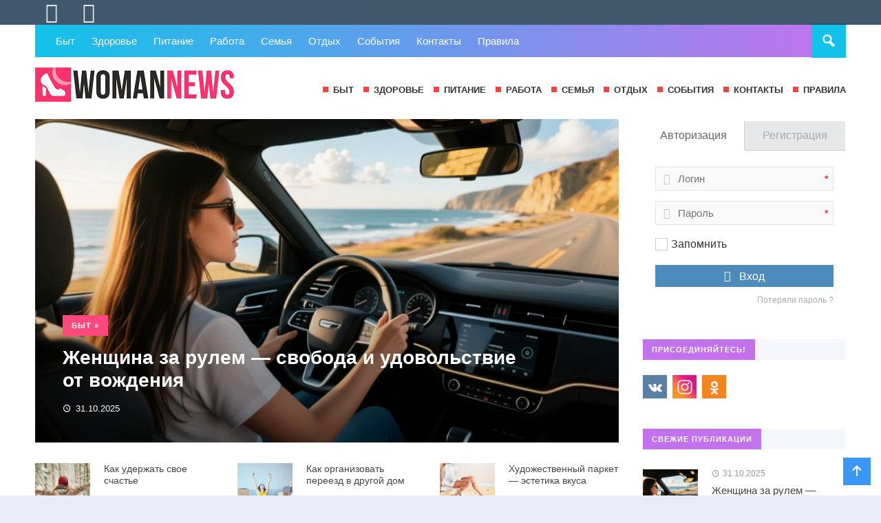

--- FILE ---
content_type: text/html; charset=UTF-8
request_url: https://womannews.ru/
body_size: 24338
content:
<!DOCTYPE html>
<html lang="ru-RU" class="no-js">
<head>
<link rel="icon" href="https://womannews.ru/favicon.png" type="image/png">
<meta charset="UTF-8">
<meta name="viewport" content="width=device-width, initial-scale=1">
<link rel="profile" href="http://gmpg.org/xfn/11">
<!-- Фавикон -->
<link href="https://womannews.ru/wp-content/uploads/2021/08/logo-1.png" rel="icon" type="image/x-icon"><title>Женские новости &#8212; Новостной сайт для женщин</title>
<meta name='robots' content='max-image-preview:large, max-snippet:-1, max-video-preview:-1' />
	<style>img:is([sizes="auto" i], [sizes^="auto," i]) { contain-intrinsic-size: 3000px 1500px }</style>
	<link rel="canonical" href="https://womannews.ru/">
<meta name="description" content="Интересные новости и полезные советы для женщин. Будьте в курсе последних тенденций моды, красоты и здоровья.">
<link rel="next" href="https://womannews.ru/page/2">
<meta property="og:title" content="Женские новости &#8212; Новостной сайт для женщин">
<meta property="og:type" content="website">
<meta property="og:description" content="Интересные новости и полезные советы для женщин. Будьте в курсе последних тенденций моды, красоты и здоровья.">
<meta property="og:url" content="https://womannews.ru/">
<meta property="og:locale" content="ru_RU">
<meta property="og:site_name" content="Женские новости">
<meta name="twitter:card" content="summary_large_image">
<link rel='stylesheet' id='wp-block-library-css' href='https://womannews.ru/wp-includes/css/dist/block-library/style.min.css' type='text/css' media='all' />
<style id='classic-theme-styles-inline-css' type='text/css'>
/*! This file is auto-generated */
.wp-block-button__link{color:#fff;background-color:#32373c;border-radius:9999px;box-shadow:none;text-decoration:none;padding:calc(.667em + 2px) calc(1.333em + 2px);font-size:1.125em}.wp-block-file__button{background:#32373c;color:#fff;text-decoration:none}
</style>
<style id='global-styles-inline-css' type='text/css'>
:root{--wp--preset--aspect-ratio--square: 1;--wp--preset--aspect-ratio--4-3: 4/3;--wp--preset--aspect-ratio--3-4: 3/4;--wp--preset--aspect-ratio--3-2: 3/2;--wp--preset--aspect-ratio--2-3: 2/3;--wp--preset--aspect-ratio--16-9: 16/9;--wp--preset--aspect-ratio--9-16: 9/16;--wp--preset--color--black: #000000;--wp--preset--color--cyan-bluish-gray: #abb8c3;--wp--preset--color--white: #ffffff;--wp--preset--color--pale-pink: #f78da7;--wp--preset--color--vivid-red: #cf2e2e;--wp--preset--color--luminous-vivid-orange: #ff6900;--wp--preset--color--luminous-vivid-amber: #fcb900;--wp--preset--color--light-green-cyan: #7bdcb5;--wp--preset--color--vivid-green-cyan: #00d084;--wp--preset--color--pale-cyan-blue: #8ed1fc;--wp--preset--color--vivid-cyan-blue: #0693e3;--wp--preset--color--vivid-purple: #9b51e0;--wp--preset--gradient--vivid-cyan-blue-to-vivid-purple: linear-gradient(135deg,rgba(6,147,227,1) 0%,rgb(155,81,224) 100%);--wp--preset--gradient--light-green-cyan-to-vivid-green-cyan: linear-gradient(135deg,rgb(122,220,180) 0%,rgb(0,208,130) 100%);--wp--preset--gradient--luminous-vivid-amber-to-luminous-vivid-orange: linear-gradient(135deg,rgba(252,185,0,1) 0%,rgba(255,105,0,1) 100%);--wp--preset--gradient--luminous-vivid-orange-to-vivid-red: linear-gradient(135deg,rgba(255,105,0,1) 0%,rgb(207,46,46) 100%);--wp--preset--gradient--very-light-gray-to-cyan-bluish-gray: linear-gradient(135deg,rgb(238,238,238) 0%,rgb(169,184,195) 100%);--wp--preset--gradient--cool-to-warm-spectrum: linear-gradient(135deg,rgb(74,234,220) 0%,rgb(151,120,209) 20%,rgb(207,42,186) 40%,rgb(238,44,130) 60%,rgb(251,105,98) 80%,rgb(254,248,76) 100%);--wp--preset--gradient--blush-light-purple: linear-gradient(135deg,rgb(255,206,236) 0%,rgb(152,150,240) 100%);--wp--preset--gradient--blush-bordeaux: linear-gradient(135deg,rgb(254,205,165) 0%,rgb(254,45,45) 50%,rgb(107,0,62) 100%);--wp--preset--gradient--luminous-dusk: linear-gradient(135deg,rgb(255,203,112) 0%,rgb(199,81,192) 50%,rgb(65,88,208) 100%);--wp--preset--gradient--pale-ocean: linear-gradient(135deg,rgb(255,245,203) 0%,rgb(182,227,212) 50%,rgb(51,167,181) 100%);--wp--preset--gradient--electric-grass: linear-gradient(135deg,rgb(202,248,128) 0%,rgb(113,206,126) 100%);--wp--preset--gradient--midnight: linear-gradient(135deg,rgb(2,3,129) 0%,rgb(40,116,252) 100%);--wp--preset--font-size--small: 13px;--wp--preset--font-size--medium: 20px;--wp--preset--font-size--large: 36px;--wp--preset--font-size--x-large: 42px;--wp--preset--spacing--20: 0.44rem;--wp--preset--spacing--30: 0.67rem;--wp--preset--spacing--40: 1rem;--wp--preset--spacing--50: 1.5rem;--wp--preset--spacing--60: 2.25rem;--wp--preset--spacing--70: 3.38rem;--wp--preset--spacing--80: 5.06rem;--wp--preset--shadow--natural: 6px 6px 9px rgba(0, 0, 0, 0.2);--wp--preset--shadow--deep: 12px 12px 50px rgba(0, 0, 0, 0.4);--wp--preset--shadow--sharp: 6px 6px 0px rgba(0, 0, 0, 0.2);--wp--preset--shadow--outlined: 6px 6px 0px -3px rgba(255, 255, 255, 1), 6px 6px rgba(0, 0, 0, 1);--wp--preset--shadow--crisp: 6px 6px 0px rgba(0, 0, 0, 1);}:where(.is-layout-flex){gap: 0.5em;}:where(.is-layout-grid){gap: 0.5em;}body .is-layout-flex{display: flex;}.is-layout-flex{flex-wrap: wrap;align-items: center;}.is-layout-flex > :is(*, div){margin: 0;}body .is-layout-grid{display: grid;}.is-layout-grid > :is(*, div){margin: 0;}:where(.wp-block-columns.is-layout-flex){gap: 2em;}:where(.wp-block-columns.is-layout-grid){gap: 2em;}:where(.wp-block-post-template.is-layout-flex){gap: 1.25em;}:where(.wp-block-post-template.is-layout-grid){gap: 1.25em;}.has-black-color{color: var(--wp--preset--color--black) !important;}.has-cyan-bluish-gray-color{color: var(--wp--preset--color--cyan-bluish-gray) !important;}.has-white-color{color: var(--wp--preset--color--white) !important;}.has-pale-pink-color{color: var(--wp--preset--color--pale-pink) !important;}.has-vivid-red-color{color: var(--wp--preset--color--vivid-red) !important;}.has-luminous-vivid-orange-color{color: var(--wp--preset--color--luminous-vivid-orange) !important;}.has-luminous-vivid-amber-color{color: var(--wp--preset--color--luminous-vivid-amber) !important;}.has-light-green-cyan-color{color: var(--wp--preset--color--light-green-cyan) !important;}.has-vivid-green-cyan-color{color: var(--wp--preset--color--vivid-green-cyan) !important;}.has-pale-cyan-blue-color{color: var(--wp--preset--color--pale-cyan-blue) !important;}.has-vivid-cyan-blue-color{color: var(--wp--preset--color--vivid-cyan-blue) !important;}.has-vivid-purple-color{color: var(--wp--preset--color--vivid-purple) !important;}.has-black-background-color{background-color: var(--wp--preset--color--black) !important;}.has-cyan-bluish-gray-background-color{background-color: var(--wp--preset--color--cyan-bluish-gray) !important;}.has-white-background-color{background-color: var(--wp--preset--color--white) !important;}.has-pale-pink-background-color{background-color: var(--wp--preset--color--pale-pink) !important;}.has-vivid-red-background-color{background-color: var(--wp--preset--color--vivid-red) !important;}.has-luminous-vivid-orange-background-color{background-color: var(--wp--preset--color--luminous-vivid-orange) !important;}.has-luminous-vivid-amber-background-color{background-color: var(--wp--preset--color--luminous-vivid-amber) !important;}.has-light-green-cyan-background-color{background-color: var(--wp--preset--color--light-green-cyan) !important;}.has-vivid-green-cyan-background-color{background-color: var(--wp--preset--color--vivid-green-cyan) !important;}.has-pale-cyan-blue-background-color{background-color: var(--wp--preset--color--pale-cyan-blue) !important;}.has-vivid-cyan-blue-background-color{background-color: var(--wp--preset--color--vivid-cyan-blue) !important;}.has-vivid-purple-background-color{background-color: var(--wp--preset--color--vivid-purple) !important;}.has-black-border-color{border-color: var(--wp--preset--color--black) !important;}.has-cyan-bluish-gray-border-color{border-color: var(--wp--preset--color--cyan-bluish-gray) !important;}.has-white-border-color{border-color: var(--wp--preset--color--white) !important;}.has-pale-pink-border-color{border-color: var(--wp--preset--color--pale-pink) !important;}.has-vivid-red-border-color{border-color: var(--wp--preset--color--vivid-red) !important;}.has-luminous-vivid-orange-border-color{border-color: var(--wp--preset--color--luminous-vivid-orange) !important;}.has-luminous-vivid-amber-border-color{border-color: var(--wp--preset--color--luminous-vivid-amber) !important;}.has-light-green-cyan-border-color{border-color: var(--wp--preset--color--light-green-cyan) !important;}.has-vivid-green-cyan-border-color{border-color: var(--wp--preset--color--vivid-green-cyan) !important;}.has-pale-cyan-blue-border-color{border-color: var(--wp--preset--color--pale-cyan-blue) !important;}.has-vivid-cyan-blue-border-color{border-color: var(--wp--preset--color--vivid-cyan-blue) !important;}.has-vivid-purple-border-color{border-color: var(--wp--preset--color--vivid-purple) !important;}.has-vivid-cyan-blue-to-vivid-purple-gradient-background{background: var(--wp--preset--gradient--vivid-cyan-blue-to-vivid-purple) !important;}.has-light-green-cyan-to-vivid-green-cyan-gradient-background{background: var(--wp--preset--gradient--light-green-cyan-to-vivid-green-cyan) !important;}.has-luminous-vivid-amber-to-luminous-vivid-orange-gradient-background{background: var(--wp--preset--gradient--luminous-vivid-amber-to-luminous-vivid-orange) !important;}.has-luminous-vivid-orange-to-vivid-red-gradient-background{background: var(--wp--preset--gradient--luminous-vivid-orange-to-vivid-red) !important;}.has-very-light-gray-to-cyan-bluish-gray-gradient-background{background: var(--wp--preset--gradient--very-light-gray-to-cyan-bluish-gray) !important;}.has-cool-to-warm-spectrum-gradient-background{background: var(--wp--preset--gradient--cool-to-warm-spectrum) !important;}.has-blush-light-purple-gradient-background{background: var(--wp--preset--gradient--blush-light-purple) !important;}.has-blush-bordeaux-gradient-background{background: var(--wp--preset--gradient--blush-bordeaux) !important;}.has-luminous-dusk-gradient-background{background: var(--wp--preset--gradient--luminous-dusk) !important;}.has-pale-ocean-gradient-background{background: var(--wp--preset--gradient--pale-ocean) !important;}.has-electric-grass-gradient-background{background: var(--wp--preset--gradient--electric-grass) !important;}.has-midnight-gradient-background{background: var(--wp--preset--gradient--midnight) !important;}.has-small-font-size{font-size: var(--wp--preset--font-size--small) !important;}.has-medium-font-size{font-size: var(--wp--preset--font-size--medium) !important;}.has-large-font-size{font-size: var(--wp--preset--font-size--large) !important;}.has-x-large-font-size{font-size: var(--wp--preset--font-size--x-large) !important;}
:where(.wp-block-post-template.is-layout-flex){gap: 1.25em;}:where(.wp-block-post-template.is-layout-grid){gap: 1.25em;}
:where(.wp-block-columns.is-layout-flex){gap: 2em;}:where(.wp-block-columns.is-layout-grid){gap: 2em;}
:root :where(.wp-block-pullquote){font-size: 1.5em;line-height: 1.6;}
</style>
<link rel='stylesheet' id='contact-form-7-css' href='https://womannews.ru/wp-content/plugins/contact-form-7/includes/css/styles.css' type='text/css' media='all' />
<link rel='stylesheet' id='wpfla-style-handle-css' href='https://womannews.ru/wp-content/plugins/wp-first-letter-avatar/css/style.css' type='text/css' media='all' />
<link rel='stylesheet' id='rcl-awesome-css' href='https://womannews.ru/wp-content/plugins/wp-recall/assets/rcl-awesome/rcl-awesome.min.css' type='text/css' media='all' />
<link rel='stylesheet' id='rcl-header-css' href='https://womannews.ru/wp-content/uploads/rcl-uploads/css/d40b3657f418ab233b58b510f59d0d9c.css' type='text/css' media='all' />
<link rel='stylesheet' id='parent-style-css' href='https://womannews.ru/wp-content/themes/citynews2/style.css' type='text/css' media='all' />
<link rel='stylesheet' id='theme-style-css' href='https://womannews.ru/wp-content/themes/citynews2-child-theme/style.css' type='text/css' media='all' />
<link rel='stylesheet' id='dashicons-css' href='https://womannews.ru/wp-includes/css/dashicons.min.css' type='text/css' media='all' />
<script type="text/javascript" src="https://womannews.ru/wp-includes/js/jquery/jquery-migrate.min.js" id="jquery-migrate-js"></script>
<script type="text/javascript" src="https://womannews.ru/wp-includes/js/jquery/jquery.min.js" id="jquery-core-js"></script>
<script type="text/javascript" src="https://womannews.ru/wp-content/plugins/stopbadbots/assets/js/stopbadbots.js" id="stopbadbots-main-js-js"></script>
<script type="text/javascript" id="rcl-core-scripts-js-extra">
/* <![CDATA[ */
var Rcl = {"ajaxurl":"https:\/\/womannews.ru\/wp-admin\/admin-ajax.php","wpurl":"https:\/\/womannews.ru","rcl_url":"https:\/\/womannews.ru\/wp-content\/plugins\/wp-recall\/","user_ID":"0","nonce":"b3fc2e2158","local":{"save":"\u0421\u043e\u0445\u0440\u0430\u043d\u0438\u0442\u044c","close":"\u0417\u0430\u043a\u0440\u044b\u0442\u044c","wait":"\u041f\u043e\u0434\u043e\u0436\u0434\u0438\u0442\u0435","preview":"\u041f\u0440\u0435\u0434\u043f\u0440\u043e\u0441\u043c\u043e\u0442\u0440","error":"\u041e\u0448\u0438\u0431\u043a\u0430","loading":"\u0417\u0430\u0433\u0440\u0443\u0437\u043a\u0430","upload":"\u0417\u0430\u0433\u0440\u0443\u0437\u0438\u0442\u044c","cancel":"\u041e\u0442\u043c\u0435\u043d\u0430","pass0":"\u041e\u0447\u0435\u043d\u044c \u0441\u043b\u0430\u0431\u044b\u0439","pass1":"\u0421\u043b\u0430\u0431\u044b\u0439","pass2":"\u0425\u0443\u0436\u0435 \u0441\u0440\u0435\u0434\u043d\u0435\u0433\u043e","pass3":"\u0421\u0440\u0435\u0434\u043d\u0438\u0439","pass4":"\u041d\u0430\u0434\u0435\u0436\u043d\u044b\u0439","pass5":"\u0421\u0438\u043b\u044c\u043d\u044b\u0439"},"mobile":"0","https":"1","errors":{"required":"\u0417\u0430\u043f\u043e\u043b\u043d\u0438\u0442\u0435 \u0432\u0441\u0435 \u043e\u0431\u044f\u0437\u0430\u0442\u0435\u043b\u044c\u043d\u044b\u0435 \u043f\u043e\u043b\u044f","pattern":"\u0423\u043a\u0430\u0436\u0438\u0442\u0435 \u0434\u0430\u043d\u043d\u044b\u0435 \u0432 \u0442\u0440\u0435\u0431\u0443\u0435\u043c\u043e\u043c \u0444\u043e\u0440\u043c\u0430\u0442\u0435","number_range":"\u0423\u043a\u0430\u0436\u0438\u0442\u0435 \u0447\u0438\u0441\u043b\u043e \u0432 \u043f\u0440\u0435\u0434\u0435\u043b\u0430\u0445 \u0440\u0430\u0437\u0440\u0435\u0448\u0435\u043d\u043d\u043e\u0433\u043e \u0434\u0438\u0430\u043f\u0430\u0437\u043e\u043d\u0430","file_max_size":"\u0420\u0430\u0437\u043c\u0435\u0440 \u0444\u0430\u0439\u043b\u0430 \u043f\u0440\u0435\u0432\u044b\u0448\u0435\u043d","file_min_size":"\u041d\u0435\u0434\u043e\u0441\u0442\u0430\u0442\u043e\u0447\u043d\u044b\u0439 \u0440\u0430\u0437\u043c\u0435\u0440 \u0438\u0437\u043e\u0431\u0440\u0430\u0436\u0435\u043d\u0438\u044f","file_max_num":"\u041a\u043e\u043b\u0438\u0447\u0435\u0441\u0442\u0432\u043e \u0444\u0430\u0439\u043b\u043e\u0432 \u043f\u0440\u0435\u0432\u044b\u0448\u0435\u043d\u043e","file_accept":"\u041d\u0435\u0432\u0435\u0440\u043d\u044b\u0439 \u0442\u0438\u043f \u0444\u0430\u0439\u043b\u0430"},"post_ID":"1855","office_ID":"0"};
/* ]]> */
</script>
<script type="text/javascript" src="https://womannews.ru/wp-content/plugins/wp-recall/assets/js/core.js" id="rcl-core-scripts-js"></script>
<script type="text/javascript" src="https://womannews.ru/wp-content/uploads/rcl-uploads/js/efdeb64e607a20e71dcd6a5dcd162336.js" id="rcl-header-scripts-js"></script>
<link rel="https://api.w.org/" href="https://womannews.ru/wp-json/" />        <script type="text/javascript">
            if (typeof jQuery !== 'undefined' && typeof jQuery.migrateWarnings !== 'undefined') {
                jQuery.migrateTrace = true; // Habilitar stack traces
                jQuery.migrateMute = false; // Garantir avisos no console
            }
            let bill_timeout;

            function isBot() {
                const bots = ['crawler', 'spider', 'baidu', 'duckduckgo', 'bot', 'googlebot', 'bingbot', 'facebook', 'slurp', 'twitter', 'yahoo'];
                const userAgent = navigator.userAgent.toLowerCase();
                return bots.some(bot => userAgent.includes(bot));
            }
            const originalConsoleWarn = console.warn; // Armazenar o console.warn original
            const sentWarnings = [];
            const bill_errorQueue = [];
            const slugs = [
                "antibots", "antihacker", "bigdump-restore", "boatdealer", "cardealer",
                "database-backup", "disable-wp-sitemap", "easy-update-urls", "hide-site-title",
                "lazy-load-disable", "multidealer", "real-estate-right-now", "recaptcha-for-all",
                "reportattacks", "restore-classic-widgets", "s3cloud", "site-checkup",
                "stopbadbots", "toolsfors", "toolstruthsocial", "wp-memory", "wptools"
            ];

            function hasSlug(warningMessage) {
                return slugs.some(slug => warningMessage.includes(slug));
            }
            // Sobrescrita de console.warn para capturar avisos JQMigrate
            console.warn = function(message, ...args) {
                // Processar avisos JQMIGRATE
                if (typeof message === 'string' && message.includes('JQMIGRATE')) {
                    if (!sentWarnings.includes(message)) {
                        sentWarnings.push(message);
                        let file = 'unknown';
                        let line = '0';
                        try {
                            const stackTrace = new Error().stack.split('\n');
                            for (let i = 1; i < stackTrace.length && i < 10; i++) {
                                const match = stackTrace[i].match(/at\s+.*?\((.*):(\d+):(\d+)\)/) ||
                                    stackTrace[i].match(/at\s+(.*):(\d+):(\d+)/);
                                if (match && match[1].includes('.js') &&
                                    !match[1].includes('jquery-migrate.js') &&
                                    !match[1].includes('jquery.js')) {
                                    file = match[1];
                                    line = match[2];
                                    break;
                                }
                            }
                        } catch (e) {
                            // Ignorar erros
                        }
                        const warningMessage = message.replace('JQMIGRATE:', 'Error:').trim() + ' - URL: ' + file + ' - Line: ' + line;
                        if (!hasSlug(warningMessage)) {
                            bill_errorQueue.push(warningMessage);
                            handleErrorQueue();
                        }
                    }
                }
                // Repassar todas as mensagens para o console.warn original
                originalConsoleWarn.apply(console, [message, ...args]);
            };
            //originalConsoleWarn.apply(console, arguments);
            // Restaura o console.warn original após 6 segundos
            setTimeout(() => {
                console.warn = originalConsoleWarn;
            }, 6000);

            function handleErrorQueue() {
                // Filtrar mensagens de bots antes de processar
                if (isBot()) {
                    bill_errorQueue = []; // Limpar a fila se for bot
                    return;
                }
                if (bill_errorQueue.length >= 5) {
                    sendErrorsToServer();
                } else {
                    clearTimeout(bill_timeout);
                    bill_timeout = setTimeout(sendErrorsToServer, 7000);
                }
            }

            function sendErrorsToServer() {
                if (bill_errorQueue.length > 0) {
                    const message = bill_errorQueue.join(' | ');
                    //console.log('[Bill Catch] Enviando ao Servidor:', message); // Log temporário para depuração
                    const xhr = new XMLHttpRequest();
                    const nonce = 'b57c51a349';
                    const ajax_url = 'https://womannews.ru/wp-admin/admin-ajax.php?action=bill_minozzi_js_error_catched&_wpnonce=b57c51a349';
                    xhr.open('POST', encodeURI(ajax_url));
                    xhr.setRequestHeader('Content-Type', 'application/x-www-form-urlencoded');
                    xhr.send('action=bill_minozzi_js_error_catched&_wpnonce=' + nonce + '&bill_js_error_catched=' + encodeURIComponent(message));
                    // bill_errorQueue = [];
                    bill_errorQueue.length = 0; // Limpa o array sem reatribuir
                }
            }
        </script>
<script type="text/javascript">
           var ajaxurl = "https://womannews.ru/wp-admin/admin-ajax.php";
         </script><style>
.logo-title a{background-image: url('https://womannews.ru/wp-content/uploads/2021/08/logotip.png'); background-repeat: no-repeat;  width: 300px; height:80px} .maincol{float:left; margin-right: 3%} @media only screen and (max-width:1024px){.gp-mob-menu-wrap{padding-top: 50px}.gp-mob-menu-close {top:0}}#backtop {bottom:15px}a, .cat-col-item-no-thumb .home-cat-title a, .more-news-item h2 a, .gp-recent-posts-widget ul li a, ol.commentlist li .reply, .next-title a,.prev-title a{color:#444444}.text-title a {color:#333333} .post-content a  {color: #357eea}a:hover, .post-content  a:hover, h2.post-title a:hover,   ol.commentlist li .reply:hover, .post-header a:hover, .cat-col-item-no-thumb .home-cat-title a:hover, .more-news-item h2 a:hover, .gp-recent-posts-widget ul li a:hover, .next-title a:hover,.prev-title a:hover, .gp-comment-form .gp-wpcf7-note a:hover, .logged-in-as a:hover, .gp-post-tags a:hover  {color: #113f67}body{background: #EBEBF4; color:#444444} .top-header{background:#12c2e9; background:-webkit-linear-gradient(to right, #12c2e9, #c471ed); background:linear-gradient(to right, #12c2e9, #c471ed)}ul.top-header-nav li a{color:#fff}.top-header-menu::-webkit-scrollbar-thumb{background:#ac76e2}.toggle-search {background:#12c2e9; color:#fff}.menunav li a, .menunav .sf-sub-indicator:after {color:#333}.menunav li a:before {background: #ee4540}.menunav ul li ul {background:#fff}.menunav ul li ul li a, .menunav ul.sub-menu .sf-sub-indicator:after{color:#333} #menu-icon, .gp-mob-menu-close, .mob-search  .searchSubmit {color: #fff;  background: #ee4540}@media only screen and (max-width:1100px){ .gp-mob-menu {background:#333} .menunav li a, .mob-search .s {color:#fff!important}.gp-mob-menu-title {color: #666;  border-bottom: 1px solid #666} .menunav ul li ul{border-left:5px solid #5bd1d7}.gp-mob-menu::-webkit-scrollbar-thumb{background:#ac76e2}}.home-cat1 {background:#ff487e}.home-cat2 span{background:#b96b9f}.home-cat3 span{background:#22b9ca}.home-cat4 span{background:#69779b}.home-cat5 span{background:#bf81ff}.home-cat6 span{background:#32dbc6}.home-cat7 span{background:#7194fc}.home-cat8 span{background:#f77fee}#backtop,  .toggle-comments, .comment-form input[type="submit"], .comments-box .navigation .nav-previous a:before, .comments-box .navigation .nav-next a:before, .widget #searchsubmit,   a.read-more, .wp-pagenavi a:hover, .owl-prev,.owl-next, .owl-dot.active span,.owl-dot:hover span,.owl-prev,.owl-next, .wpcf7 input[type="submit"], .gp404 .searchSubmit, .post-password-form input[type="submit"]{color:#ffffff; background:#3a97f8} #backtop:hover,  .toggle-comments:hover, .comment-form input[type="submit"]:hover, .widget #searchsubmit:hover, a.read-more:hover,   .owl-prev:hover,.owl-next:hover, .wpcf7 input[type="submit"]:hover, .gp404 .searchSubmit:hover, .post-password-form input[type="submit"]:hover{color:#ffffff; background:#113f67}.footer-content{background:#12c2e9; background:-webkit-linear-gradient(to right, #12c2e9, #c471ed); background:linear-gradient(to right, #12c2e9, #c471ed)}.footer-content,.footer-content a{color:#fff}.footer-content a:hover{color:#333}blockquote {background: #f7f6fb; color:#444444; border-left:10px solid #3a97f8}.widget-title span{color:#fff;margin:0;background:#c471ed}.comments-box{height:auto;width:100%;transition:all .5s ease;overflow:visible; margin-top: 50px}a.page-numbers, a.post-page-numbers{background-color:#f7f6fb; color:#333333}.nav-links .current, a.page-numbers:hover, .post-page-numbers.current, a.post-page-numbers:hover  {background-color:#00b09b; color:#ffffff}.gp-about-mail:before,.gp-about-phone:before,.gp-about-legal:before{background:#12c2e9}.post-header{background:rgba(247,246,251,0.8)}#comments {display: block; height: 50px}</style>
<style>a.recall-button,span.recall-button,.recall-button.rcl-upload-button,input[type="submit"].recall-button,input[type="submit"] .recall-button,input[type="button"].recall-button,input[type="button"] .recall-button,a.recall-button:hover,.recall-button.rcl-upload-button:hover,input[type="submit"].recall-button:hover,input[type="submit"] .recall-button:hover,input[type="button"].recall-button:hover,input[type="button"] .recall-button:hover{background: rgb(76, 140, 189);}a.recall-button.active,a.recall-button.active:hover,a.recall-button.filter-active,a.recall-button.filter-active:hover,a.data-filter.filter-active,a.data-filter.filter-active:hover{background: rgba(76, 140, 189, 0.4);}.rcl_preloader i{color:rgb(76,140,189);}.rcl-user-details .status-user-rcl::before{border-left-color:rgb(76,140,189);}.rows-list .status-user-rcl::before{border-top-color:rgb(76,140,189);}.status-user-rcl{border-color:rgb(76,140,189);}.rcl-field-input input[type="checkbox"]:checked + label.block-label::before,.rcl-field-input input[type="radio"]:checked + label.block-label::before{background:rgb(76,140,189);border-color:rgb(76,140,189);}body .rcl-bttn.rcl-bttn__type-primary {background-color: rgb(76,140,189);}.rcl-bttn.rcl-bttn__type-primary.rcl-bttn__active {background-color: rgba(76, 140, 189, 0.4);}.rcl-bttn.rcl-bttn__type-simple.rcl-bttn__active {box-shadow: 0 -5px 0 -3px rgb(76, 140, 189) inset;}body .rcl-bttn.rcl-bttn__type-primary {color: #fff;}body .rcl-bttn,.rcl-bttn.rcl-bttn__size-small {font-size: 12.04px;}.rcl-bttn.rcl-bttn__size-standart {font-size: 14px;}.rcl-bttn.rcl-bttn__size-medium {font-size: 16.24px;}.rcl-bttn__type-clear.rcl-bttn__mod-only-icon.rcl-bttn__size-medium,.rcl-bttn.rcl-bttn__size-large {font-size: 18.62px;}.rcl-bttn.rcl-bttn__size-big {font-size: 21px;}.rcl-bttn__type-clear.rcl-bttn__mod-only-icon.rcl-bttn__size-large {font-size: 23.24px;}.rcl-bttn__type-clear.rcl-bttn__mod-only-icon.rcl-bttn__size-big {font-size: 28px;}:root{;--rclHex:#4C8CBD;--rclRgb:76,140,189;--rclRgbDark:34,63,85;--rclRgbLight:106,196,265;--rclRgbFlip:134,86,50;}html {margin-top:36px !important;}* html body {margin-top:36px !important;}#recallbar {background:rgba(34,63,85,0.85);}#recallbar .rcb_menu,#recallbar .pr_sub_menu {border-top: 2px solid rgba(76,140,189,0.8);}#recallbar .rcb_right_menu:hover {border-left: 2px solid rgba(76,140,189,0.8);}#recallbar .rcb_right_menu .fa-ellipsis-h {color: rgba(76,140,189,0.8);}#recallbar .rcb_nmbr {background: rgba(76,140,189,0.8);}#recallbar .rcb_menu,#recallbar .pr_sub_menu,#recallbar .rcb_menu .sub-menu {background: rgba(34,63,85,0.95);}.rcb_icon div.rcb_hiden span {background: rgba(34,63,85,0.9);border-top: 2px solid rgba(76,140,189,0.8);}</style>
</head>

<body class="home blog wp-embed-responsive wp-theme-citynews2 wp-child-theme-citynews2-child-theme" itemscope itemtype="http://schema.org/WebPage">
<div class="wrap">

 <div class="top-header gp-clearfix"><!-- Верхнее меню с горизонтальным скроллингом -->
<div class="top-header-menu" itemscope itemtype="http://schema.org/SiteNavigationElement"> 
<ul id="menu-glavnoe" class="top-header-nav"><li id="menu-item-292" class="menu-item menu-item-type-taxonomy menu-item-object-category menu-item-292"><a href="https://womannews.ru/category/byt" itemprop="url"><span itemprop="name">Быт</span></a></li>
<li id="menu-item-139" class="menu-item menu-item-type-taxonomy menu-item-object-category menu-item-139"><a href="https://womannews.ru/category/zdorove" itemprop="url"><span itemprop="name">Здоровье</span></a></li>
<li id="menu-item-144" class="menu-item menu-item-type-taxonomy menu-item-object-category menu-item-144"><a href="https://womannews.ru/category/pitanie" itemprop="url"><span itemprop="name">Питание</span></a></li>
<li id="menu-item-145" class="menu-item menu-item-type-taxonomy menu-item-object-category menu-item-145"><a href="https://womannews.ru/category/rabota" itemprop="url"><span itemprop="name">Работа</span></a></li>
<li id="menu-item-143" class="menu-item menu-item-type-taxonomy menu-item-object-category menu-item-143"><a href="https://womannews.ru/category/semja" itemprop="url"><span itemprop="name">Семья</span></a></li>
<li id="menu-item-141" class="menu-item menu-item-type-taxonomy menu-item-object-category menu-item-141"><a href="https://womannews.ru/category/otdyh" itemprop="url"><span itemprop="name">Отдых</span></a></li>
<li id="menu-item-140" class="menu-item menu-item-type-taxonomy menu-item-object-category menu-item-140"><a href="https://womannews.ru/category/sobytija" itemprop="url"><span itemprop="name">События</span></a></li>
<li id="menu-item-314" class="menu-item menu-item-type-post_type menu-item-object-page menu-item-314"><a href="https://womannews.ru/kontakty" itemprop="url"><span itemprop="name">Контакты</span></a></li>
<li id="menu-item-492" class="menu-item menu-item-type-post_type menu-item-object-page menu-item-492"><a href="https://womannews.ru/pravila" itemprop="url"><span itemprop="name">Правила</span></a></li>
</ul></div><!-- end  top-header-menu -->

<!-- Кнопка поиска -->
<div class="toggle-search open_search"></div></div><!-- end top-header-->
<header class="gp-clearfix"  itemscope itemtype="http://schema.org/WPHeader">
<div class="port">

<!-- Заголовок сайта -->
 <div class="site-title logo-title">
 <h1 itemprop="name"><a href="/">Женские новости</a></h1>
</div><!-- end logo imglogo -->
<div class="gp-mob-panel">
<!--noindex--><a  id="menu-icon" rel="nofollow" href="#"></a><!--/noindex--> 
</div><!-- end gp mob panel -->

<div class="gp-mob-menu">
<div class="gp-mob-menu-wrap">
<div class="gp-mob-menu-close"></div>
<span class="gp-mob-menu-title">Меню сайта</span>

<!-- Главное меню -->
<div id="menu" class="menunav" itemscope itemtype="http://www.schema.org/SiteNavigationElement">
<div class="menu-glavnoe-container"><ul id="menu-glavnoe-1" class="top-menu sf-menu"><li class="menu-item menu-item-type-taxonomy menu-item-object-category menu-item-292"><a href="https://womannews.ru/category/byt" itemprop="url"><span itemprop="name">Быт</span></a></li>
<li class="menu-item menu-item-type-taxonomy menu-item-object-category menu-item-139"><a href="https://womannews.ru/category/zdorove" itemprop="url"><span itemprop="name">Здоровье</span></a></li>
<li class="menu-item menu-item-type-taxonomy menu-item-object-category menu-item-144"><a href="https://womannews.ru/category/pitanie" itemprop="url"><span itemprop="name">Питание</span></a></li>
<li class="menu-item menu-item-type-taxonomy menu-item-object-category menu-item-145"><a href="https://womannews.ru/category/rabota" itemprop="url"><span itemprop="name">Работа</span></a></li>
<li class="menu-item menu-item-type-taxonomy menu-item-object-category menu-item-143"><a href="https://womannews.ru/category/semja" itemprop="url"><span itemprop="name">Семья</span></a></li>
<li class="menu-item menu-item-type-taxonomy menu-item-object-category menu-item-141"><a href="https://womannews.ru/category/otdyh" itemprop="url"><span itemprop="name">Отдых</span></a></li>
<li class="menu-item menu-item-type-taxonomy menu-item-object-category menu-item-140"><a href="https://womannews.ru/category/sobytija" itemprop="url"><span itemprop="name">События</span></a></li>
<li class="menu-item menu-item-type-post_type menu-item-object-page menu-item-314"><a href="https://womannews.ru/kontakty" itemprop="url"><span itemprop="name">Контакты</span></a></li>
<li class="menu-item menu-item-type-post_type menu-item-object-page menu-item-492"><a href="https://womannews.ru/pravila" itemprop="url"><span itemprop="name">Правила</span></a></li>
</ul></div></div><!-- end menunav --><span class="gp-mob-menu-title">Поиск по сайту</span>
<div class="mob-search gp-clearfix">
<form method="get" class="searchform" action="https://womannews.ru/">
<input type="text" class="s" name="s" onblur="if(this.value=='')this.value='Что будем искать?';" onfocus="if(this.value=='Что будем искать?')this.value='';" value="Что будем искать?"> 
<input type="submit" class="searchSubmit" value="Найти"> 
</form>
</div><!-- end mob-search --> 
<span class="gp-mob-menu-title">Мы в социальных сетях</span>
<div class="mob-social gp-clearfix">
<ul class="gp-social-icons">
<!--noindex-->
<li><a class="vk" href="https://vk.com/womanews" rel="nofollow" target="_blank">Вконтакте</a>

<li><a class="inst" href="https://www.instagram.com/womannews.ru/" rel="nofollow" target="_blank">Instagram</a>





<li><a class="ok" href="https://ok.ru/womannews" rel="nofollow" target="_blank">Одноклассники</a>
<!--/noindex-->
</ul>
</div><!-- end mob-social --> 

</div><!-- end  gp-mob-menu wrap-->
</div><!-- end  gp-mob-menu -->

</div><!-- end port-->
</header><!-- end header  -->

<main class="gp-clearfix"><div class="port gp-clearfix"><div class="maincol gp-clearfix">
<article class="featured-post" itemscope itemtype="http://schema.org/NewsArticle">


<a href="https://womannews.ru/byt/zhenshhina-za-rulem-svoboda-i-udovolstvie-ot-vozhdenija"><img  itemprop="image"  class="entry-small-thumb"  src="https://womannews.ru/wp-content/uploads/2025/10/zhenshhina-za-rulem-865x480.png" alt="Женщина за рулем &#8212; свобода и удовольствие от вождения"></a> 
<div class="featured-post-caption">
<span class="featured-post-category home-cat1"><a href="https://womannews.ru/category/byt" title="Посмотреть все записи в этой рубрике">Быт &raquo;</a></span>
<h2 itemprop="headline"><a href="https://womannews.ru/byt/zhenshhina-za-rulem-svoboda-i-udovolstvie-ot-vozhdenija" rel="bookmark">Женщина за рулем &#8212; свобода и удовольствие от вождения</a></h2>
<meta itemprop="articleBody" content="Еще несколько десятилетий назад образ женщины за рулём вызывал недоумение, а порой и откровенное осуждение....">
<span class="entry-date">31.10.2025</span>
</div><!-- end featured-post-caption -->
<meta itemprop="author" content="womannews">
<meta itemprop="datePublished" content="2025-10-31T23:09:46+03:00">
<meta itemprop="dateModified" content="2025-10-31">
<link itemscope itemprop="mainEntityOfPage" itemtype="https://schema.org/WebPage" href="https://womannews.ru/byt/zhenshhina-za-rulem-svoboda-i-udovolstvie-ot-vozhdenija">
<meta itemprop="image" content=" https://womannews.ru/wp-content/uploads/2025/10/zhenshhina-za-rulem.png"><div itemprop="publisher" itemscope itemtype="https://schema.org/Organization">
<div itemprop="logo" itemscope itemtype="https://schema.org/ImageObject">
<link itemprop="url image" href="https://womannews.ru/wp-content/uploads/2021/08/logotip.png">
<meta itemprop="width" content="300">
<meta itemprop="height" content="80">
</div>
<meta itemprop="name" content="Женские новости">
<meta itemprop="telephone" content="">
<meta itemprop="address" content="Москва">	
</div>

 </article><!-- end featured-post-->



<div class="more-featured-news gp-clearfix">

<article class="more-news-item" itemscope itemtype="http://schema.org/NewsArticle">
<a href="https://womannews.ru/byt/kak-uderzhat-svoe-schaste" rel="bookmark" itemprop="url"><img  itemprop="image"  class="more-featured-thumb" data-src="https://womannews.ru/wp-content/uploads/2022/12/byt-schastlivoj-90x90.jpg" alt="Как удержать свое счастье" width="80" height="80"></a> 
<h2 itemprop="headline"><a href="https://womannews.ru/byt/kak-uderzhat-svoe-schaste" rel="bookmark">Как удержать свое счастье</a></h2>
<meta itemprop="articleBody" content="

Счастье не приходит само по себе, к нему нужно стремиться. Но что делать, если мы сами отводим себя в сторону...">
<meta itemprop="author" content="womannews">
<meta itemprop="author" content="womannews">
<meta itemprop="datePublished" content="2022-12-10T20:25:35+03:00">
<meta itemprop="dateModified" content="2022-12-10">
<link itemscope itemprop="mainEntityOfPage" itemtype="https://schema.org/WebPage" href="https://womannews.ru/byt/kak-uderzhat-svoe-schaste">
<meta itemprop="image" content=" https://womannews.ru/wp-content/uploads/2022/12/byt-schastlivoj.jpg"><div itemprop="publisher" itemscope itemtype="https://schema.org/Organization">
<div itemprop="logo" itemscope itemtype="https://schema.org/ImageObject">
<link itemprop="url image" href="https://womannews.ru/wp-content/uploads/2021/08/logotip.png">
<meta itemprop="width" content="300">
<meta itemprop="height" content="80">
</div>
<meta itemprop="name" content="Женские новости">
<meta itemprop="telephone" content="">
<meta itemprop="address" content="Москва">	
</div>
 </article><!-- end more-news-item -->

 
<article class="more-news-item" itemscope itemtype="http://schema.org/NewsArticle">
<a href="https://womannews.ru/byt/kak-organizovat-pereezd-v-drugoj-dom" rel="bookmark" itemprop="url"><img  itemprop="image"  class="more-featured-thumb" data-src="https://womannews.ru/wp-content/uploads/2022/06/kak-organizovat-pereezd-90x90.jpg" alt="Как организовать переезд в другой дом" width="80" height="80"></a> 
<h2 itemprop="headline"><a href="https://womannews.ru/byt/kak-organizovat-pereezd-v-drugoj-dom" rel="bookmark">Как организовать переезд в другой дом</a></h2>
<meta itemprop="articleBody" content="Переезд из одного дома в другой – это не простое занятие. Но если вы составите план и будете придерживаться...">
<meta itemprop="author" content="womannews">
<meta itemprop="author" content="womannews">
<meta itemprop="datePublished" content="2022-06-12T08:37:33+03:00">
<meta itemprop="dateModified" content="2022-06-12">
<link itemscope itemprop="mainEntityOfPage" itemtype="https://schema.org/WebPage" href="https://womannews.ru/byt/kak-organizovat-pereezd-v-drugoj-dom">
<meta itemprop="image" content=" https://womannews.ru/wp-content/uploads/2022/06/kak-organizovat-pereezd.jpg"><div itemprop="publisher" itemscope itemtype="https://schema.org/Organization">
<div itemprop="logo" itemscope itemtype="https://schema.org/ImageObject">
<link itemprop="url image" href="https://womannews.ru/wp-content/uploads/2021/08/logotip.png">
<meta itemprop="width" content="300">
<meta itemprop="height" content="80">
</div>
<meta itemprop="name" content="Женские новости">
<meta itemprop="telephone" content="">
<meta itemprop="address" content="Москва">	
</div>
 </article><!-- end more-news-item -->

 
<article class="more-news-item" itemscope itemtype="http://schema.org/NewsArticle">
<a href="https://womannews.ru/byt/hudozhestvennyj-parket-jestetika-vkusa" rel="bookmark" itemprop="url"><img  itemprop="image"  class="more-featured-thumb" data-src="https://womannews.ru/wp-content/uploads/2022/02/hudozhestvennyj-parket-90x90.jpg" alt="Художественный паркет &#8212; эстетика вкуса" width="80" height="80"></a> 
<h2 itemprop="headline"><a href="https://womannews.ru/byt/hudozhestvennyj-parket-jestetika-vkusa" rel="bookmark">Художественный паркет &#8212; эстетика вкуса</a></h2>
<meta itemprop="articleBody" content="Художественный паркет &#8212; это не только самый дорогой вид напольного покрытия, но и самый красивый. И это...">
<meta itemprop="author" content="womannews">
<meta itemprop="author" content="womannews">
<meta itemprop="datePublished" content="2022-02-11T13:34:34+03:00">
<meta itemprop="dateModified" content="2022-02-11">
<link itemscope itemprop="mainEntityOfPage" itemtype="https://schema.org/WebPage" href="https://womannews.ru/byt/hudozhestvennyj-parket-jestetika-vkusa">
<meta itemprop="image" content=" https://womannews.ru/wp-content/uploads/2022/02/hudozhestvennyj-parket.jpg"><div itemprop="publisher" itemscope itemtype="https://schema.org/Organization">
<div itemprop="logo" itemscope itemtype="https://schema.org/ImageObject">
<link itemprop="url image" href="https://womannews.ru/wp-content/uploads/2021/08/logotip.png">
<meta itemprop="width" content="300">
<meta itemprop="height" content="80">
</div>
<meta itemprop="name" content="Женские новости">
<meta itemprop="telephone" content="">
<meta itemprop="address" content="Москва">	
</div>
 </article><!-- end more-news-item -->

 </div><!-- end more-featured-news--><div class="carousel-news gp-clearfix">

<div class="home-cat-box-title home-cat2">
<span><a href="https://womannews.ru/category/otdyh" title="Посмотреть все записи в этой рубрике">Отдых &raquo;</a></span>
</div><!-- end home-cat-box-title -->

<div class="owl-carousel">
	
 

 <div class="owl-cell"  itemscope itemtype="http://schema.org/NewsArticle">
 
 <img  itemprop="image"  class="entry-thumbnail-bottom" src="https://womannews.ru/wp-content/uploads/2023/08/otdyh-v-shri-lanke-370x280.jpg" alt="Отдых на Шри-Ланке">

<div class="owl-caption">
<span class="owl-caption-title" itemprop="headline"><a href="https://womannews.ru/otdyh/otdyh-na-shri-lanke">Отдых на Шри-Ланке</a></span>
<meta itemprop="articleBody" content="Шри-Ланка – это великолепное место ‍для отдыха. ‍В этой стране‌ найдется что-то для каждого отдыхающего....">
<span class="entry-date" itemprop="datePublished" content="2023-08-18T12:49:39+03:00">18.08.2023</span>
</div>
 
<meta itemprop="author" content="womannews">
<meta itemprop="datePublished" content="2023-08-18T12:49:39+03:00">
<meta itemprop="dateModified" content="2023-08-18">
<link itemscope itemprop="mainEntityOfPage" itemtype="https://schema.org/WebPage" href="https://womannews.ru/otdyh/otdyh-na-shri-lanke">
<meta itemprop="image" content=" https://womannews.ru/wp-content/uploads/2023/08/otdyh-v-shri-lanke.jpg"><div itemprop="publisher" itemscope itemtype="https://schema.org/Organization">
<div itemprop="logo" itemscope itemtype="https://schema.org/ImageObject">
<link itemprop="url image" href="https://womannews.ru/wp-content/uploads/2021/08/logotip.png">
<meta itemprop="width" content="300">
<meta itemprop="height" content="80">
</div>
<meta itemprop="name" content="Женские новости">
<meta itemprop="telephone" content="">
<meta itemprop="address" content="Москва">	
</div>
 
 </div><!-- end owl-cell -->
 

 <div class="owl-cell"  itemscope itemtype="http://schema.org/NewsArticle">
 
 <img  itemprop="image"  class="entry-thumbnail-bottom" src="https://womannews.ru/wp-content/uploads/2023/03/fotografii-v-socialnyh-setjah-370x280.jpg" alt="Как улучшить фотографии в социальных сетях">

<div class="owl-caption">
<span class="owl-caption-title" itemprop="headline"><a href="https://womannews.ru/otdyh/kak-uluchshit-fotografii-v-socialnyh-setjah">Как улучшить фотографии в социальных сетях</a></span>
<meta itemprop="articleBody" content="Социальные сети — это визуальная среда для демонстрации вашего искусства, выделения ваших...">
<span class="entry-date" itemprop="datePublished" content="2023-03-17T13:51:04+03:00">17.03.2023</span>
</div>
 
<meta itemprop="author" content="womannews">
<meta itemprop="datePublished" content="2023-03-17T13:51:04+03:00">
<meta itemprop="dateModified" content="2023-03-17">
<link itemscope itemprop="mainEntityOfPage" itemtype="https://schema.org/WebPage" href="https://womannews.ru/otdyh/kak-uluchshit-fotografii-v-socialnyh-setjah">
<meta itemprop="image" content=" https://womannews.ru/wp-content/uploads/2023/03/fotografii-v-socialnyh-setjah.jpg"><div itemprop="publisher" itemscope itemtype="https://schema.org/Organization">
<div itemprop="logo" itemscope itemtype="https://schema.org/ImageObject">
<link itemprop="url image" href="https://womannews.ru/wp-content/uploads/2021/08/logotip.png">
<meta itemprop="width" content="300">
<meta itemprop="height" content="80">
</div>
<meta itemprop="name" content="Женские новости">
<meta itemprop="telephone" content="">
<meta itemprop="address" content="Москва">	
</div>
 
 </div><!-- end owl-cell -->
 

 <div class="owl-cell"  itemscope itemtype="http://schema.org/NewsArticle">
 
 <img  itemprop="image"  class="entry-thumbnail-bottom" src="https://womannews.ru/wp-content/uploads/2022/06/chto-nuzhno-vzjat-s-soboj-na-pljazh-370x280.jpg" alt="Что нужно взять с собой на пляж?">

<div class="owl-caption">
<span class="owl-caption-title" itemprop="headline"><a href="https://womannews.ru/otdyh/chto-nuzhno-vzjat-s-soboj-na-pljazh">Что нужно взять с собой на пляж?</a></span>
<meta itemprop="articleBody" content="Наступили жаркие летние дни &#8212; самое время подумать о том, чтобы отправиться на пляж. Это отличный способ...">
<span class="entry-date" itemprop="datePublished" content="2022-06-28T09:06:08+03:00">28.06.2022</span>
</div>
 
<meta itemprop="author" content="womannews">
<meta itemprop="datePublished" content="2022-06-28T09:06:08+03:00">
<meta itemprop="dateModified" content="2022-06-28">
<link itemscope itemprop="mainEntityOfPage" itemtype="https://schema.org/WebPage" href="https://womannews.ru/otdyh/chto-nuzhno-vzjat-s-soboj-na-pljazh">
<meta itemprop="image" content=" https://womannews.ru/wp-content/uploads/2022/06/chto-nuzhno-vzjat-s-soboj-na-pljazh.jpg"><div itemprop="publisher" itemscope itemtype="https://schema.org/Organization">
<div itemprop="logo" itemscope itemtype="https://schema.org/ImageObject">
<link itemprop="url image" href="https://womannews.ru/wp-content/uploads/2021/08/logotip.png">
<meta itemprop="width" content="300">
<meta itemprop="height" content="80">
</div>
<meta itemprop="name" content="Женские новости">
<meta itemprop="telephone" content="">
<meta itemprop="address" content="Москва">	
</div>
 
 </div><!-- end owl-cell -->
 

 <div class="owl-cell"  itemscope itemtype="http://schema.org/NewsArticle">
 
 <img  itemprop="image"  class="entry-thumbnail-bottom" src="https://womannews.ru/wp-content/uploads/2022/06/kak-vybrat-otel-370x280.jpg" alt="Как выбрать отель для отдыха?">

<div class="owl-caption">
<span class="owl-caption-title" itemprop="headline"><a href="https://womannews.ru/otdyh/kak-vybrat-otel-dlja-otdyha">Как выбрать отель для отдыха?</a></span>
<meta itemprop="articleBody" content="Путешествие для многих людей сопряжено с изрядной долей неприятностей. В промежутках между бронированием...">
<span class="entry-date" itemprop="datePublished" content="2022-06-20T09:15:59+03:00">20.06.2022</span>
</div>
 
<meta itemprop="author" content="womannews">
<meta itemprop="datePublished" content="2022-06-20T09:15:59+03:00">
<meta itemprop="dateModified" content="2022-06-20">
<link itemscope itemprop="mainEntityOfPage" itemtype="https://schema.org/WebPage" href="https://womannews.ru/otdyh/kak-vybrat-otel-dlja-otdyha">
<meta itemprop="image" content=" https://womannews.ru/wp-content/uploads/2022/06/kak-vybrat-otel.jpg"><div itemprop="publisher" itemscope itemtype="https://schema.org/Organization">
<div itemprop="logo" itemscope itemtype="https://schema.org/ImageObject">
<link itemprop="url image" href="https://womannews.ru/wp-content/uploads/2021/08/logotip.png">
<meta itemprop="width" content="300">
<meta itemprop="height" content="80">
</div>
<meta itemprop="name" content="Женские новости">
<meta itemprop="telephone" content="">
<meta itemprop="address" content="Москва">	
</div>
 
 </div><!-- end owl-cell -->
  
 </div><!-- end owl-carousel -->
 </div><!-- end  carousel news--><div class="home-cat-box gp-clearfix">

 
<div class="home-cat-box-title home-cat3">
<span><a href="https://womannews.ru/category/rabota" title="Посмотреть все записи в этой рубрике">Работа &raquo;</a></span>
</div><!-- end home-cat-box-title -->


<!-- 1-я колонка -->
<div class="cat-col">
 


<div class="cat-col-item cover-item"  itemscope itemtype="http://schema.org/NewsArticle">
<a href="https://womannews.ru/rabota/dengi-ili-semja-rasstavljaem-prioritety"><img  itemprop="image"  data-src="https://womannews.ru/wp-content/uploads/2023/09/dengi-ili-semja-265x320.jpg" width="265" height="320" alt="Деньги или семья &#8212; расставляем приоритеты"></a> 
<div class="item-caption">
<span class="home-cat-title" itemprop="headline"><a href="https://womannews.ru/rabota/dengi-ili-semja-rasstavljaem-prioritety" rel="bookmark">Деньги или семья &#8212; расставляем приоритеты</a></span>
<meta itemprop="articleBody" content="В современном обществе все больше ⁣женщин стремятся построить успешную карьеру. Но при ‍этом возникает...">
<span class="entry-date"  itemprop="datePublished" content="2023-09-12T14:51:01+03:00">12.09.2023</span>
</div> <!-- end  item caption -->
<meta itemprop="author" content="womannews">
<meta itemprop="datePublished" content="2023-09-12T14:51:01+03:00">
<meta itemprop="dateModified" content="2023-09-12">
<link itemscope itemprop="mainEntityOfPage" itemtype="https://schema.org/WebPage" href="https://womannews.ru/rabota/dengi-ili-semja-rasstavljaem-prioritety">
<meta itemprop="image" content=" https://womannews.ru/wp-content/uploads/2023/09/dengi-ili-semja.jpg"><div itemprop="publisher" itemscope itemtype="https://schema.org/Organization">
<div itemprop="logo" itemscope itemtype="https://schema.org/ImageObject">
<link itemprop="url image" href="https://womannews.ru/wp-content/uploads/2021/08/logotip.png">
<meta itemprop="width" content="300">
<meta itemprop="height" content="80">
</div>
<meta itemprop="name" content="Женские новости">
<meta itemprop="telephone" content="">
<meta itemprop="address" content="Москва">	
</div>

</div> <!-- end cat-col-item-->
 </div> <!-- end cat-col -->



<!-- 2-я колонка -->
<div class="cat-col second-col">



<div class="cat-col-item-no-thumb gp-clearfix"  itemscope itemtype="http://schema.org/NewsArticle">
<span class="home-cat-title" itemprop="headline"><a href="https://womannews.ru/rabota/trevoga-na-rabote-kak-s-nej-borotsja" rel="bookmark">Тревога на работе &#8212; как с ней бороться?</a></span>
<meta itemprop="articleBody" content="Тревога может не только овладеть вашим мозгом. Это чувство также может навредить вашей карьере в...">
<span class="entry-date"  itemprop="datePublished" content="2023-03-09T11:43:32+03:00">09.03.2023</span>
<meta itemprop="author" content="womannews">
<meta itemprop="datePublished" content="2023-03-09T11:43:32+03:00">
<meta itemprop="dateModified" content="2023-03-09">
<link itemscope itemprop="mainEntityOfPage" itemtype="https://schema.org/WebPage" href="https://womannews.ru/rabota/trevoga-na-rabote-kak-s-nej-borotsja">
<meta itemprop="image" content=" https://womannews.ru/wp-content/uploads/2023/03/trevoga-na-rabote.jpg"><div itemprop="publisher" itemscope itemtype="https://schema.org/Organization">
<div itemprop="logo" itemscope itemtype="https://schema.org/ImageObject">
<link itemprop="url image" href="https://womannews.ru/wp-content/uploads/2021/08/logotip.png">
<meta itemprop="width" content="300">
<meta itemprop="height" content="80">
</div>
<meta itemprop="name" content="Женские новости">
<meta itemprop="telephone" content="">
<meta itemprop="address" content="Москва">	
</div>
</div><!-- end cat-col-item-no-thumb -->



<div class="cat-col-item-no-thumb gp-clearfix"  itemscope itemtype="http://schema.org/NewsArticle">
<span class="home-cat-title" itemprop="headline"><a href="https://womannews.ru/rabota/biznes-po-zhenski-problemy-i-reshenija" rel="bookmark">Бизнес по женски &#8212; проблемы и решения</a></span>
<meta itemprop="articleBody" content="Путь к ведению успешного бизнеса для женщины никогда не был легким. Проблемы, с которыми сталкиваются...">
<span class="entry-date"  itemprop="datePublished" content="2022-10-12T16:47:41+03:00">12.10.2022</span>
<meta itemprop="author" content="womannews">
<meta itemprop="datePublished" content="2022-10-12T16:47:41+03:00">
<meta itemprop="dateModified" content="2022-10-12">
<link itemscope itemprop="mainEntityOfPage" itemtype="https://schema.org/WebPage" href="https://womannews.ru/rabota/biznes-po-zhenski-problemy-i-reshenija">
<meta itemprop="image" content=" https://womannews.ru/wp-content/uploads/2022/10/biznes-po-zhenski.jpg"><div itemprop="publisher" itemscope itemtype="https://schema.org/Organization">
<div itemprop="logo" itemscope itemtype="https://schema.org/ImageObject">
<link itemprop="url image" href="https://womannews.ru/wp-content/uploads/2021/08/logotip.png">
<meta itemprop="width" content="300">
<meta itemprop="height" content="80">
</div>
<meta itemprop="name" content="Женские новости">
<meta itemprop="telephone" content="">
<meta itemprop="address" content="Москва">	
</div>
</div><!-- end cat-col-item-no-thumb -->



<div class="cat-col-item-no-thumb gp-clearfix"  itemscope itemtype="http://schema.org/NewsArticle">
<span class="home-cat-title" itemprop="headline"><a href="https://womannews.ru/rabota/kak-stat-uspeshnoj-zhenshhinoj" rel="bookmark">Как стать успешной женщиной?</a></span>
<meta itemprop="articleBody" content="Вы когда-нибудь смотрели на сильную, храбрую женщину и задавались вопросом, как ей удается достичь всего,...">
<span class="entry-date"  itemprop="datePublished" content="2022-09-15T10:02:34+03:00">15.09.2022</span>
<meta itemprop="author" content="womannews">
<meta itemprop="datePublished" content="2022-09-15T10:02:34+03:00">
<meta itemprop="dateModified" content="2022-09-15">
<link itemscope itemprop="mainEntityOfPage" itemtype="https://schema.org/WebPage" href="https://womannews.ru/rabota/kak-stat-uspeshnoj-zhenshhinoj">
<meta itemprop="image" content=" https://womannews.ru/wp-content/uploads/2022/09/kak-stat-uspeshnoj-zhenshhinoj.jpg"><div itemprop="publisher" itemscope itemtype="https://schema.org/Organization">
<div itemprop="logo" itemscope itemtype="https://schema.org/ImageObject">
<link itemprop="url image" href="https://womannews.ru/wp-content/uploads/2021/08/logotip.png">
<meta itemprop="width" content="300">
<meta itemprop="height" content="80">
</div>
<meta itemprop="name" content="Женские новости">
<meta itemprop="telephone" content="">
<meta itemprop="address" content="Москва">	
</div>
</div><!-- end cat-col-item-no-thumb -->
</div> <!-- end cat col-->



<!-- 3-я колонка -->
<div class="cat-col last-item">



<div class="cat-col-item-no-thumb gp-clearfix"  itemscope itemtype="http://schema.org/NewsArticle">
<span class="home-cat-title" itemprop="headline"><a href="https://womannews.ru/rabota/podarki-klientam-pochemu-oni-tak-vazhny" rel="bookmark">Подарки клиентам &#8212; почему они так важны?</a></span>
<meta itemprop="articleBody" content="Каждый год компании раздают подарки клиентам, чтобы убедиться, что они довольны приобретенными товарами или...">
<span class="entry-date"  itemprop="datePublished" content="2022-07-08T13:09:52+03:00">08.07.2022</span>
<meta itemprop="author" content="womannews">
<meta itemprop="datePublished" content="2022-07-08T13:09:52+03:00">
<meta itemprop="dateModified" content="2022-07-08">
<link itemscope itemprop="mainEntityOfPage" itemtype="https://schema.org/WebPage" href="https://womannews.ru/rabota/podarki-klientam-pochemu-oni-tak-vazhny">
<meta itemprop="image" content=" https://womannews.ru/wp-content/uploads/2022/07/podarki-klientam.jpg"><div itemprop="publisher" itemscope itemtype="https://schema.org/Organization">
<div itemprop="logo" itemscope itemtype="https://schema.org/ImageObject">
<link itemprop="url image" href="https://womannews.ru/wp-content/uploads/2021/08/logotip.png">
<meta itemprop="width" content="300">
<meta itemprop="height" content="80">
</div>
<meta itemprop="name" content="Женские новости">
<meta itemprop="telephone" content="">
<meta itemprop="address" content="Москва">	
</div>
</div><!-- end cat-col-item-no-thumb -->



<div class="cat-col-item-no-thumb gp-clearfix"  itemscope itemtype="http://schema.org/NewsArticle">
<span class="home-cat-title" itemprop="headline"><a href="https://womannews.ru/rabota/uvolili-s-raboty-nuzhno-dejstvovat" rel="bookmark">Уволили с работы? Нужно действовать!</a></span>
<meta itemprop="articleBody" content="В жизни каждого человека бывают черные полосы и белые. В сложной ситуации, например, когда уволили с работы,...">
<span class="entry-date"  itemprop="datePublished" content="2022-04-28T10:11:02+03:00">28.04.2022</span>
<meta itemprop="author" content="womannews">
<meta itemprop="datePublished" content="2022-04-28T10:11:02+03:00">
<meta itemprop="dateModified" content="2022-04-28">
<link itemscope itemprop="mainEntityOfPage" itemtype="https://schema.org/WebPage" href="https://womannews.ru/rabota/uvolili-s-raboty-nuzhno-dejstvovat">
<meta itemprop="image" content=" https://womannews.ru/wp-content/uploads/2022/04/uvolili-s-raboty.jpg"><div itemprop="publisher" itemscope itemtype="https://schema.org/Organization">
<div itemprop="logo" itemscope itemtype="https://schema.org/ImageObject">
<link itemprop="url image" href="https://womannews.ru/wp-content/uploads/2021/08/logotip.png">
<meta itemprop="width" content="300">
<meta itemprop="height" content="80">
</div>
<meta itemprop="name" content="Женские новости">
<meta itemprop="telephone" content="">
<meta itemprop="address" content="Москва">	
</div>
</div><!-- end cat-col-item-no-thumb -->



<div class="cat-col-item-no-thumb gp-clearfix"  itemscope itemtype="http://schema.org/NewsArticle">
<span class="home-cat-title" itemprop="headline"><a href="https://womannews.ru/rabota/vygoranie-v-socialnyh-setjah-kak-ego-izbezhat" rel="bookmark">Выгорание в социальных сетях &#8212; как его избежать?</a></span>
<meta itemprop="articleBody" content="Многие владельцы бизнеса в какой-то момент испытывают выгорание в социальных сетях. Такая проблема может...">
<span class="entry-date"  itemprop="datePublished" content="2022-03-03T13:29:19+03:00">03.03.2022</span>
<meta itemprop="author" content="womannews">
<meta itemprop="datePublished" content="2022-03-03T13:29:19+03:00">
<meta itemprop="dateModified" content="2022-03-03">
<link itemscope itemprop="mainEntityOfPage" itemtype="https://schema.org/WebPage" href="https://womannews.ru/rabota/vygoranie-v-socialnyh-setjah-kak-ego-izbezhat">
<meta itemprop="image" content=" https://womannews.ru/wp-content/uploads/2022/03/vygoranie-v-socialnyh-setjah.jpg"><div itemprop="publisher" itemscope itemtype="https://schema.org/Organization">
<div itemprop="logo" itemscope itemtype="https://schema.org/ImageObject">
<link itemprop="url image" href="https://womannews.ru/wp-content/uploads/2021/08/logotip.png">
<meta itemprop="width" content="300">
<meta itemprop="height" content="80">
</div>
<meta itemprop="name" content="Женские новости">
<meta itemprop="telephone" content="">
<meta itemprop="address" content="Москва">	
</div>
</div><!-- end cat-col-item-no-thumb -->
</div> <!-- end cat col-->

</div><!-- end  home-cat-box --><div class="home-cat-box gp-clearfix">

 
<div class="home-cat-box-title home-cat4">
<span><a href="https://womannews.ru/category/otnoshenija" title="Посмотреть все записи в этой рубрике">Отношения &raquo;</a></span>
</div><!-- end home-cat-box-title -->


<!-- 1-я колонка -->
<div class="cat-col">
 


<div class="cat-col-item cover-item"  itemscope itemtype="http://schema.org/NewsArticle">
<a href="https://womannews.ru/otnoshenija/sekrety-uverennosti-kak-poljubit-svoju-individualnost"><img  itemprop="image"  data-src="https://womannews.ru/wp-content/uploads/2025/02/uverennost-v-svoih-silah-265x320.jpg" width="265" height="320" alt="Секреты уверенности &#8212; как полюбить свою индивидуальность"></a> 
<div class="item-caption">
<span class="home-cat-title" itemprop="headline"><a href="https://womannews.ru/otnoshenija/sekrety-uverennosti-kak-poljubit-svoju-individualnost" rel="bookmark">Секреты уверенности &#8212; как полюбить свою индивидуальность</a></span>
<meta itemprop="articleBody" content="Уверенность в себе — это не просто модное слово, а важный аспект нашей жизни, который влияет на личное и...">
<span class="entry-date"  itemprop="datePublished" content="2025-02-12T17:49:02+03:00">12.02.2025</span>
</div> <!-- end  item caption -->
<meta itemprop="author" content="womannews">
<meta itemprop="datePublished" content="2025-02-12T17:49:02+03:00">
<meta itemprop="dateModified" content="2025-02-12">
<link itemscope itemprop="mainEntityOfPage" itemtype="https://schema.org/WebPage" href="https://womannews.ru/otnoshenija/sekrety-uverennosti-kak-poljubit-svoju-individualnost">
<meta itemprop="image" content=" https://womannews.ru/wp-content/uploads/2025/02/uverennost-v-svoih-silah.jpg"><div itemprop="publisher" itemscope itemtype="https://schema.org/Organization">
<div itemprop="logo" itemscope itemtype="https://schema.org/ImageObject">
<link itemprop="url image" href="https://womannews.ru/wp-content/uploads/2021/08/logotip.png">
<meta itemprop="width" content="300">
<meta itemprop="height" content="80">
</div>
<meta itemprop="name" content="Женские новости">
<meta itemprop="telephone" content="">
<meta itemprop="address" content="Москва">	
</div>

</div> <!-- end cat-col-item-->
 </div> <!-- end cat-col -->



<!-- 2-я колонка -->
<div class="cat-col second-col">



<div class="cat-col-item-no-thumb gp-clearfix"  itemscope itemtype="http://schema.org/NewsArticle">
<span class="home-cat-title" itemprop="headline"><a href="https://womannews.ru/otnoshenija/chto-nelzja-govorit-na-pervom-svidanii" rel="bookmark">Что нельзя говорить на первом свидании.</a></span>
<meta itemprop="articleBody" content="Первое свидание может быть нервным и волнующим для обеих сторон. Важно избегать определенных тем и...">
<span class="entry-date"  itemprop="datePublished" content="2024-05-07T10:37:10+03:00">07.05.2024</span>
<meta itemprop="author" content="womannews">
<meta itemprop="datePublished" content="2024-05-07T10:37:10+03:00">
<meta itemprop="dateModified" content="2024-05-07">
<link itemscope itemprop="mainEntityOfPage" itemtype="https://schema.org/WebPage" href="https://womannews.ru/otnoshenija/chto-nelzja-govorit-na-pervom-svidanii">
<meta itemprop="image" content=" https://womannews.ru/wp-content/uploads/2024/05/pervoe-svidanie.jpg"><div itemprop="publisher" itemscope itemtype="https://schema.org/Organization">
<div itemprop="logo" itemscope itemtype="https://schema.org/ImageObject">
<link itemprop="url image" href="https://womannews.ru/wp-content/uploads/2021/08/logotip.png">
<meta itemprop="width" content="300">
<meta itemprop="height" content="80">
</div>
<meta itemprop="name" content="Женские новости">
<meta itemprop="telephone" content="">
<meta itemprop="address" content="Москва">	
</div>
</div><!-- end cat-col-item-no-thumb -->



<div class="cat-col-item-no-thumb gp-clearfix"  itemscope itemtype="http://schema.org/NewsArticle">
<span class="home-cat-title" itemprop="headline"><a href="https://womannews.ru/otnoshenija/kak-poznakomitsja-s-parnem" rel="bookmark">Как познакомиться с парнем</a></span>
<meta itemprop="articleBody" content="В наше время знакомство с парнем может быть сложной задачей для многих пользователей. Однако, с правильным...">
<span class="entry-date"  itemprop="datePublished" content="2024-02-16T11:46:23+03:00">16.02.2024</span>
<meta itemprop="author" content="womannews">
<meta itemprop="datePublished" content="2024-02-16T11:46:23+03:00">
<meta itemprop="dateModified" content="2024-02-16">
<link itemscope itemprop="mainEntityOfPage" itemtype="https://schema.org/WebPage" href="https://womannews.ru/otnoshenija/kak-poznakomitsja-s-parnem">
<meta itemprop="image" content=" https://womannews.ru/wp-content/uploads/2024/02/kak-poznakomitsja-s-parnem.jpg"><div itemprop="publisher" itemscope itemtype="https://schema.org/Organization">
<div itemprop="logo" itemscope itemtype="https://schema.org/ImageObject">
<link itemprop="url image" href="https://womannews.ru/wp-content/uploads/2021/08/logotip.png">
<meta itemprop="width" content="300">
<meta itemprop="height" content="80">
</div>
<meta itemprop="name" content="Женские новости">
<meta itemprop="telephone" content="">
<meta itemprop="address" content="Москва">	
</div>
</div><!-- end cat-col-item-no-thumb -->



<div class="cat-col-item-no-thumb gp-clearfix"  itemscope itemtype="http://schema.org/NewsArticle">
<span class="home-cat-title" itemprop="headline"><a href="https://womannews.ru/otnoshenija/kak-obresti-uverennost-v-sebe" rel="bookmark">Как обрести уверенность в себе</a></span>
<meta itemprop="articleBody" content="Уверенность в⁢ себе – один из ключевых ⁤компонентов успешной жизни. Это‌ навык,⁤ который можно развить и...">
<span class="entry-date"  itemprop="datePublished" content="2024-02-03T16:20:09+03:00">03.02.2024</span>
<meta itemprop="author" content="womannews">
<meta itemprop="datePublished" content="2024-02-03T16:20:09+03:00">
<meta itemprop="dateModified" content="2024-02-03">
<link itemscope itemprop="mainEntityOfPage" itemtype="https://schema.org/WebPage" href="https://womannews.ru/otnoshenija/kak-obresti-uverennost-v-sebe">
<meta itemprop="image" content=" https://womannews.ru/wp-content/uploads/2024/02/kak-obresti-uverennost-v-sebe.jpg"><div itemprop="publisher" itemscope itemtype="https://schema.org/Organization">
<div itemprop="logo" itemscope itemtype="https://schema.org/ImageObject">
<link itemprop="url image" href="https://womannews.ru/wp-content/uploads/2021/08/logotip.png">
<meta itemprop="width" content="300">
<meta itemprop="height" content="80">
</div>
<meta itemprop="name" content="Женские новости">
<meta itemprop="telephone" content="">
<meta itemprop="address" content="Москва">	
</div>
</div><!-- end cat-col-item-no-thumb -->
</div> <!-- end cat col-->



<!-- 3-я колонка -->
<div class="cat-col last-item">



<div class="cat-col-item-no-thumb gp-clearfix"  itemscope itemtype="http://schema.org/NewsArticle">
<span class="home-cat-title" itemprop="headline"><a href="https://womannews.ru/otnoshenija/kak-privlech-vnimanie-muzhchiny" rel="bookmark">Как привлечь внимание мужчины</a></span>
<meta itemprop="articleBody" content="Привлечение внимания мужчины – это искусство, требующее особых навыков и сноровки. Чтобы заинтересовать...">
<span class="entry-date"  itemprop="datePublished" content="2023-11-29T16:21:40+03:00">29.11.2023</span>
<meta itemprop="author" content="womannews">
<meta itemprop="datePublished" content="2023-11-29T16:21:40+03:00">
<meta itemprop="dateModified" content="2023-11-29">
<link itemscope itemprop="mainEntityOfPage" itemtype="https://schema.org/WebPage" href="https://womannews.ru/otnoshenija/kak-privlech-vnimanie-muzhchiny">
<meta itemprop="image" content=" https://womannews.ru/wp-content/uploads/2023/11/kak-privlech-vnimanie-muzhchiny.jpg"><div itemprop="publisher" itemscope itemtype="https://schema.org/Organization">
<div itemprop="logo" itemscope itemtype="https://schema.org/ImageObject">
<link itemprop="url image" href="https://womannews.ru/wp-content/uploads/2021/08/logotip.png">
<meta itemprop="width" content="300">
<meta itemprop="height" content="80">
</div>
<meta itemprop="name" content="Женские новости">
<meta itemprop="telephone" content="">
<meta itemprop="address" content="Москва">	
</div>
</div><!-- end cat-col-item-no-thumb -->



<div class="cat-col-item-no-thumb gp-clearfix"  itemscope itemtype="http://schema.org/NewsArticle">
<span class="home-cat-title" itemprop="headline"><a href="https://womannews.ru/otnoshenija/kak-sohranit-zhenskuju-druzhbu" rel="bookmark">Как сохранить женскую дружбу</a></span>
<meta itemprop="articleBody" content="Дружба⁢ между женщинами –⁤ это драгоценное дарование. ⁤Такое близкое партнёрство может стать ценным...">
<span class="entry-date"  itemprop="datePublished" content="2023-07-31T12:53:34+03:00">31.07.2023</span>
<meta itemprop="author" content="womannews">
<meta itemprop="datePublished" content="2023-07-31T12:53:34+03:00">
<meta itemprop="dateModified" content="2023-07-31">
<link itemscope itemprop="mainEntityOfPage" itemtype="https://schema.org/WebPage" href="https://womannews.ru/otnoshenija/kak-sohranit-zhenskuju-druzhbu">
<meta itemprop="image" content=" https://womannews.ru/wp-content/uploads/2023/07/zhenskaja-druzhba.jpg"><div itemprop="publisher" itemscope itemtype="https://schema.org/Organization">
<div itemprop="logo" itemscope itemtype="https://schema.org/ImageObject">
<link itemprop="url image" href="https://womannews.ru/wp-content/uploads/2021/08/logotip.png">
<meta itemprop="width" content="300">
<meta itemprop="height" content="80">
</div>
<meta itemprop="name" content="Женские новости">
<meta itemprop="telephone" content="">
<meta itemprop="address" content="Москва">	
</div>
</div><!-- end cat-col-item-no-thumb -->



<div class="cat-col-item-no-thumb gp-clearfix"  itemscope itemtype="http://schema.org/NewsArticle">
<span class="home-cat-title" itemprop="headline"><a href="https://womannews.ru/otnoshenija/kak-skazat-parikmaheru-chto-vy-nedovolny-svoej-strizhkoj" rel="bookmark">Как сказать парикмахеру, что вы недовольны своей стрижкой</a></span>
<meta itemprop="articleBody" content="Представим такую ситуацию. Вы идете к своему парикмахеру с фотографией шикарной прически, ретро-стрижки или...">
<span class="entry-date"  itemprop="datePublished" content="2023-05-02T19:40:50+03:00">02.05.2023</span>
<meta itemprop="author" content="womannews">
<meta itemprop="datePublished" content="2023-05-02T19:40:50+03:00">
<meta itemprop="dateModified" content="2023-05-02">
<link itemscope itemprop="mainEntityOfPage" itemtype="https://schema.org/WebPage" href="https://womannews.ru/otnoshenija/kak-skazat-parikmaheru-chto-vy-nedovolny-svoej-strizhkoj">
<meta itemprop="image" content=" https://womannews.ru/wp-content/uploads/2023/05/nedovolstvo-pricheskoj.jpg"><div itemprop="publisher" itemscope itemtype="https://schema.org/Organization">
<div itemprop="logo" itemscope itemtype="https://schema.org/ImageObject">
<link itemprop="url image" href="https://womannews.ru/wp-content/uploads/2021/08/logotip.png">
<meta itemprop="width" content="300">
<meta itemprop="height" content="80">
</div>
<meta itemprop="name" content="Женские новости">
<meta itemprop="telephone" content="">
<meta itemprop="address" content="Москва">	
</div>
</div><!-- end cat-col-item-no-thumb -->
</div> <!-- end cat col-->

</div><!-- end  home-cat-box --><div class="home-cat-box gp-clearfix">

 
<div class="home-cat-box-title home-cat5">
<span><a href="https://womannews.ru/category/semja" title="Посмотреть все записи в этой рубрике">Семья &raquo;</a></span>
</div><!-- end home-cat-box-title -->


<!-- 1-я колонка -->
<div class="cat-col">
 


<div class="cat-col-item cover-item"  itemscope itemtype="http://schema.org/NewsArticle">
<a href="https://womannews.ru/semja/svidanie-posle-razvoda-kak-nachat-vstrechatsja"><img  itemprop="image"  data-src="https://womannews.ru/wp-content/uploads/2022/11/svidanie-posle-razvoda-265x320.jpg" width="265" height="320" alt="Свидание после развода &#8212; как начать встречаться"></a> 
<div class="item-caption">
<span class="home-cat-title" itemprop="headline"><a href="https://womannews.ru/semja/svidanie-posle-razvoda-kak-nachat-vstrechatsja" rel="bookmark">Свидание после развода &#8212; как начать встречаться</a></span>
<meta itemprop="articleBody" content="Свидание после развода часто бывает непростым делом. Такое ощущение, что вы впервые выходите на рынок...">
<span class="entry-date"  itemprop="datePublished" content="2022-11-09T15:41:51+03:00">09.11.2022</span>
</div> <!-- end  item caption -->
<meta itemprop="author" content="womannews">
<meta itemprop="datePublished" content="2022-11-09T15:41:51+03:00">
<meta itemprop="dateModified" content="2022-11-09">
<link itemscope itemprop="mainEntityOfPage" itemtype="https://schema.org/WebPage" href="https://womannews.ru/semja/svidanie-posle-razvoda-kak-nachat-vstrechatsja">
<meta itemprop="image" content=" https://womannews.ru/wp-content/uploads/2022/11/svidanie-posle-razvoda.jpg"><div itemprop="publisher" itemscope itemtype="https://schema.org/Organization">
<div itemprop="logo" itemscope itemtype="https://schema.org/ImageObject">
<link itemprop="url image" href="https://womannews.ru/wp-content/uploads/2021/08/logotip.png">
<meta itemprop="width" content="300">
<meta itemprop="height" content="80">
</div>
<meta itemprop="name" content="Женские новости">
<meta itemprop="telephone" content="">
<meta itemprop="address" content="Москва">	
</div>

</div> <!-- end cat-col-item-->
 </div> <!-- end cat-col -->



<!-- 2-я колонка -->
<div class="cat-col second-col">



<div class="cat-col-item-no-thumb gp-clearfix"  itemscope itemtype="http://schema.org/NewsArticle">
<span class="home-cat-title" itemprop="headline"><a href="https://womannews.ru/semja/muzh-nedovolen-vashimi-tratami-chto-delat" rel="bookmark">Муж недоволен вашими тратами &#8212; что делать?</a></span>
<meta itemprop="articleBody" content="Вы кокетливая, ухоженная леди и заботитесь о своем имидже. И всё же ваш муж считает, что вы помешаны на своей...">
<span class="entry-date"  itemprop="datePublished" content="2022-04-15T15:16:07+03:00">15.04.2022</span>
<meta itemprop="author" content="womannews">
<meta itemprop="datePublished" content="2022-04-15T15:16:07+03:00">
<meta itemprop="dateModified" content="2022-04-15">
<link itemscope itemprop="mainEntityOfPage" itemtype="https://schema.org/WebPage" href="https://womannews.ru/semja/muzh-nedovolen-vashimi-tratami-chto-delat">
<meta itemprop="image" content=" https://womannews.ru/wp-content/uploads/2022/04/kak-dogovoritsja-s-muzhem-po-tratam.jpg"><div itemprop="publisher" itemscope itemtype="https://schema.org/Organization">
<div itemprop="logo" itemscope itemtype="https://schema.org/ImageObject">
<link itemprop="url image" href="https://womannews.ru/wp-content/uploads/2021/08/logotip.png">
<meta itemprop="width" content="300">
<meta itemprop="height" content="80">
</div>
<meta itemprop="name" content="Женские новости">
<meta itemprop="telephone" content="">
<meta itemprop="address" content="Москва">	
</div>
</div><!-- end cat-col-item-no-thumb -->



<div class="cat-col-item-no-thumb gp-clearfix"  itemscope itemtype="http://schema.org/NewsArticle">
<span class="home-cat-title" itemprop="headline"><a href="https://womannews.ru/semja/kak-vernut-ljubimogo-cheloveka" rel="bookmark">Как вернуть любимого человека</a></span>
<meta itemprop="articleBody" content="Потеря любимого человека может буквально разрывать вас изнутри. Если вы задаетесь вопросом о том, как...">
<span class="entry-date"  itemprop="datePublished" content="2022-02-07T13:00:11+03:00">07.02.2022</span>
<meta itemprop="author" content="womannews">
<meta itemprop="datePublished" content="2022-02-07T13:00:11+03:00">
<meta itemprop="dateModified" content="2022-02-07">
<link itemscope itemprop="mainEntityOfPage" itemtype="https://schema.org/WebPage" href="https://womannews.ru/semja/kak-vernut-ljubimogo-cheloveka">
<meta itemprop="image" content=" https://womannews.ru/wp-content/uploads/2022/02/kak-vernut-ljubimogo-cheloveka.jpg"><div itemprop="publisher" itemscope itemtype="https://schema.org/Organization">
<div itemprop="logo" itemscope itemtype="https://schema.org/ImageObject">
<link itemprop="url image" href="https://womannews.ru/wp-content/uploads/2021/08/logotip.png">
<meta itemprop="width" content="300">
<meta itemprop="height" content="80">
</div>
<meta itemprop="name" content="Женские новости">
<meta itemprop="telephone" content="">
<meta itemprop="address" content="Москва">	
</div>
</div><!-- end cat-col-item-no-thumb -->



<div class="cat-col-item-no-thumb gp-clearfix"  itemscope itemtype="http://schema.org/NewsArticle">
<span class="home-cat-title" itemprop="headline"><a href="https://womannews.ru/semja/kak-podgotovitsja-k-rodam" rel="bookmark">Как подготовиться к родам</a></span>
<meta itemprop="articleBody" content="Девять месяцев беременности – это особенное время для каждой будущей мамы. Поскольку роды могут начаться...">
<span class="entry-date"  itemprop="datePublished" content="2021-11-30T16:01:00+03:00">30.11.2021</span>
<meta itemprop="author" content="womannews">
<meta itemprop="datePublished" content="2021-11-30T16:01:00+03:00">
<meta itemprop="dateModified" content="2021-11-30">
<link itemscope itemprop="mainEntityOfPage" itemtype="https://schema.org/WebPage" href="https://womannews.ru/semja/kak-podgotovitsja-k-rodam">
<meta itemprop="image" content=" https://womannews.ru/wp-content/uploads/2021/11/kak-podgotovitsja-k-rodam.jpg"><div itemprop="publisher" itemscope itemtype="https://schema.org/Organization">
<div itemprop="logo" itemscope itemtype="https://schema.org/ImageObject">
<link itemprop="url image" href="https://womannews.ru/wp-content/uploads/2021/08/logotip.png">
<meta itemprop="width" content="300">
<meta itemprop="height" content="80">
</div>
<meta itemprop="name" content="Женские новости">
<meta itemprop="telephone" content="">
<meta itemprop="address" content="Москва">	
</div>
</div><!-- end cat-col-item-no-thumb -->
</div> <!-- end cat col-->



<!-- 3-я колонка -->
<div class="cat-col last-item">



<div class="cat-col-item-no-thumb gp-clearfix"  itemscope itemtype="http://schema.org/NewsArticle">
<span class="home-cat-title" itemprop="headline"><a href="https://womannews.ru/semja/detskoe-pitanie-ot-rozhdenija-do-odnogo-goda" rel="bookmark">Детское питание от рождения до одного года</a></span>
<meta itemprop="articleBody" content="В первые месяцы жизни младенцы питаются исключительно молоком матери или модифицированным молоком. Такое...">
<span class="entry-date"  itemprop="datePublished" content="2021-11-14T11:57:54+03:00">14.11.2021</span>
<meta itemprop="author" content="womannews">
<meta itemprop="datePublished" content="2021-11-14T11:57:54+03:00">
<meta itemprop="dateModified" content="2021-11-14">
<link itemscope itemprop="mainEntityOfPage" itemtype="https://schema.org/WebPage" href="https://womannews.ru/semja/detskoe-pitanie-ot-rozhdenija-do-odnogo-goda">
<meta itemprop="image" content=" https://womannews.ru/wp-content/uploads/2021/11/detskoe-pitanie.jpg"><div itemprop="publisher" itemscope itemtype="https://schema.org/Organization">
<div itemprop="logo" itemscope itemtype="https://schema.org/ImageObject">
<link itemprop="url image" href="https://womannews.ru/wp-content/uploads/2021/08/logotip.png">
<meta itemprop="width" content="300">
<meta itemprop="height" content="80">
</div>
<meta itemprop="name" content="Женские новости">
<meta itemprop="telephone" content="">
<meta itemprop="address" content="Москва">	
</div>
</div><!-- end cat-col-item-no-thumb -->



<div class="cat-col-item-no-thumb gp-clearfix"  itemscope itemtype="http://schema.org/NewsArticle">
<span class="home-cat-title" itemprop="headline"><a href="https://womannews.ru/semja/kak-organizovat-rebenku-distancionnoe-obuchenie" rel="bookmark">Как организовать ребенку дистанционное обучение</a></span>
<meta itemprop="articleBody" content="Пандемия коронавируса застала всех врасплох. Многие сферы повседневной жизни пришлось перенести в...">
<span class="entry-date"  itemprop="datePublished" content="2021-11-08T14:24:51+03:00">08.11.2021</span>
<meta itemprop="author" content="womannews">
<meta itemprop="datePublished" content="2021-11-08T14:24:51+03:00">
<meta itemprop="dateModified" content="2021-11-08">
<link itemscope itemprop="mainEntityOfPage" itemtype="https://schema.org/WebPage" href="https://womannews.ru/semja/kak-organizovat-rebenku-distancionnoe-obuchenie">
<meta itemprop="image" content=" https://womannews.ru/wp-content/uploads/2021/11/distancionnoe-obuchenie.jpg"><div itemprop="publisher" itemscope itemtype="https://schema.org/Organization">
<div itemprop="logo" itemscope itemtype="https://schema.org/ImageObject">
<link itemprop="url image" href="https://womannews.ru/wp-content/uploads/2021/08/logotip.png">
<meta itemprop="width" content="300">
<meta itemprop="height" content="80">
</div>
<meta itemprop="name" content="Женские новости">
<meta itemprop="telephone" content="">
<meta itemprop="address" content="Москва">	
</div>
</div><!-- end cat-col-item-no-thumb -->



<div class="cat-col-item-no-thumb gp-clearfix"  itemscope itemtype="http://schema.org/NewsArticle">
<span class="home-cat-title" itemprop="headline"><a href="https://womannews.ru/semja/sredstva-dlja-ukreplenija-detskogo-immuniteta" rel="bookmark">Средства для укрепления детского иммунитета</a></span>
<meta itemprop="articleBody" content="Производители средств, способных укрепить детский иммунитет, соревнуются в создании наиболее эффективного...">
<span class="entry-date"  itemprop="datePublished" content="2021-10-18T14:03:41+03:00">18.10.2021</span>
<meta itemprop="author" content="womannews">
<meta itemprop="datePublished" content="2021-10-18T14:03:41+03:00">
<meta itemprop="dateModified" content="2021-10-18">
<link itemscope itemprop="mainEntityOfPage" itemtype="https://schema.org/WebPage" href="https://womannews.ru/semja/sredstva-dlja-ukreplenija-detskogo-immuniteta">
<meta itemprop="image" content=" https://womannews.ru/wp-content/uploads/2021/10/sredstva-dlja-ukreplenija-detskogo-immuniteta.jpg"><div itemprop="publisher" itemscope itemtype="https://schema.org/Organization">
<div itemprop="logo" itemscope itemtype="https://schema.org/ImageObject">
<link itemprop="url image" href="https://womannews.ru/wp-content/uploads/2021/08/logotip.png">
<meta itemprop="width" content="300">
<meta itemprop="height" content="80">
</div>
<meta itemprop="name" content="Женские новости">
<meta itemprop="telephone" content="">
<meta itemprop="address" content="Москва">	
</div>
</div><!-- end cat-col-item-no-thumb -->
</div> <!-- end cat col-->

</div><!-- end  home-cat-box --><div class="home-cat-box gp-clearfix">

 
<div class="home-cat-box-title home-cat6">
<span><a href="https://womannews.ru/category/pitanie" title="Посмотреть все записи в этой рубрике">Питание &raquo;</a></span>
</div><!-- end home-cat-box-title -->


<!-- 1-я колонка -->
<div class="cat-col">
 


<div class="cat-col-item cover-item"  itemscope itemtype="http://schema.org/NewsArticle">
<a href="https://womannews.ru/pitanie/voda-s-limonom-polza-i-protivopokazanija"><img  itemprop="image"  data-src="https://womannews.ru/wp-content/uploads/2024/11/voda-s-limonom-265x320.jpg" width="265" height="320" alt="Вода с лимоном &#8212; польза и противопоказания."></a> 
<div class="item-caption">
<span class="home-cat-title" itemprop="headline"><a href="https://womannews.ru/pitanie/voda-s-limonom-polza-i-protivopokazanija" rel="bookmark">Вода с лимоном &#8212; польза и противопоказания.</a></span>
<meta itemprop="articleBody" content="Вода с лимоном — это простой и доступный напиток, который приобрел популярность благодаря своим...">
<span class="entry-date"  itemprop="datePublished" content="2024-11-12T22:51:06+03:00">12.11.2024</span>
</div> <!-- end  item caption -->
<meta itemprop="author" content="womannews">
<meta itemprop="datePublished" content="2024-11-12T22:51:06+03:00">
<meta itemprop="dateModified" content="2024-11-12">
<link itemscope itemprop="mainEntityOfPage" itemtype="https://schema.org/WebPage" href="https://womannews.ru/pitanie/voda-s-limonom-polza-i-protivopokazanija">
<meta itemprop="image" content=" https://womannews.ru/wp-content/uploads/2024/11/voda-s-limonom.jpg"><div itemprop="publisher" itemscope itemtype="https://schema.org/Organization">
<div itemprop="logo" itemscope itemtype="https://schema.org/ImageObject">
<link itemprop="url image" href="https://womannews.ru/wp-content/uploads/2021/08/logotip.png">
<meta itemprop="width" content="300">
<meta itemprop="height" content="80">
</div>
<meta itemprop="name" content="Женские новости">
<meta itemprop="telephone" content="">
<meta itemprop="address" content="Москва">	
</div>

</div> <!-- end cat-col-item-->
 </div> <!-- end cat-col -->



<!-- 2-я колонка -->
<div class="cat-col second-col">



<div class="cat-col-item-no-thumb gp-clearfix"  itemscope itemtype="http://schema.org/NewsArticle">
<span class="home-cat-title" itemprop="headline"><a href="https://womannews.ru/pitanie/chto-nuzhno-est-na-zavtrak-7-poleznyh-bljud" rel="bookmark">Что нужно есть на завтрак &#8212; 7 полезных блюд.</a></span>
<meta itemprop="articleBody" content="Завтрак – ⁤это главный⁣ прием пищи в‌ течение дня, который может восстановить нашу энергию, улучшить...">
<span class="entry-date"  itemprop="datePublished" content="2023-09-21T15:09:21+03:00">21.09.2023</span>
<meta itemprop="author" content="womannews">
<meta itemprop="datePublished" content="2023-09-21T15:09:21+03:00">
<meta itemprop="dateModified" content="2023-09-21">
<link itemscope itemprop="mainEntityOfPage" itemtype="https://schema.org/WebPage" href="https://womannews.ru/pitanie/chto-nuzhno-est-na-zavtrak-7-poleznyh-bljud">
<meta itemprop="image" content=" https://womannews.ru/wp-content/uploads/2023/09/poleznyj-zavtrak.jpg"><div itemprop="publisher" itemscope itemtype="https://schema.org/Organization">
<div itemprop="logo" itemscope itemtype="https://schema.org/ImageObject">
<link itemprop="url image" href="https://womannews.ru/wp-content/uploads/2021/08/logotip.png">
<meta itemprop="width" content="300">
<meta itemprop="height" content="80">
</div>
<meta itemprop="name" content="Женские новости">
<meta itemprop="telephone" content="">
<meta itemprop="address" content="Москва">	
</div>
</div><!-- end cat-col-item-no-thumb -->



<div class="cat-col-item-no-thumb gp-clearfix"  itemscope itemtype="http://schema.org/NewsArticle">
<span class="home-cat-title" itemprop="headline"><a href="https://womannews.ru/pitanie/dieta-dlja-zdorovyh-volos" rel="bookmark">Диета для здоровых волос</a></span>
<meta itemprop="articleBody" content="Вы &#8212; это то, что вы едите. Правильное питание позволяет сделать ваши волосы более пышными и ускорить их...">
<span class="entry-date"  itemprop="datePublished" content="2022-08-20T13:20:23+03:00">20.08.2022</span>
<meta itemprop="author" content="womannews">
<meta itemprop="datePublished" content="2022-08-20T13:20:23+03:00">
<meta itemprop="dateModified" content="2022-08-20">
<link itemscope itemprop="mainEntityOfPage" itemtype="https://schema.org/WebPage" href="https://womannews.ru/pitanie/dieta-dlja-zdorovyh-volos">
<meta itemprop="image" content=" https://womannews.ru/wp-content/uploads/2022/08/dieta-dlja-zdorovyh-volos.jpg"><div itemprop="publisher" itemscope itemtype="https://schema.org/Organization">
<div itemprop="logo" itemscope itemtype="https://schema.org/ImageObject">
<link itemprop="url image" href="https://womannews.ru/wp-content/uploads/2021/08/logotip.png">
<meta itemprop="width" content="300">
<meta itemprop="height" content="80">
</div>
<meta itemprop="name" content="Женские новости">
<meta itemprop="telephone" content="">
<meta itemprop="address" content="Москва">	
</div>
</div><!-- end cat-col-item-no-thumb -->



<div class="cat-col-item-no-thumb gp-clearfix"  itemscope itemtype="http://schema.org/NewsArticle">
<span class="home-cat-title" itemprop="headline"><a href="https://womannews.ru/pitanie/dlja-chego-neobhodim-dietolog" rel="bookmark">Для чего необходим диетолог</a></span>
<meta itemprop="articleBody" content="То, что вы едите, оказывает большое влияние на ваше общее состояние здоровья. Соблюдение строгого режима...">
<span class="entry-date"  itemprop="datePublished" content="2022-07-28T15:03:11+03:00">28.07.2022</span>
<meta itemprop="author" content="womannews">
<meta itemprop="datePublished" content="2022-07-28T15:03:11+03:00">
<meta itemprop="dateModified" content="2022-07-28">
<link itemscope itemprop="mainEntityOfPage" itemtype="https://schema.org/WebPage" href="https://womannews.ru/pitanie/dlja-chego-neobhodim-dietolog">
<meta itemprop="image" content=" https://womannews.ru/wp-content/uploads/2022/07/dietolog.jpg"><div itemprop="publisher" itemscope itemtype="https://schema.org/Organization">
<div itemprop="logo" itemscope itemtype="https://schema.org/ImageObject">
<link itemprop="url image" href="https://womannews.ru/wp-content/uploads/2021/08/logotip.png">
<meta itemprop="width" content="300">
<meta itemprop="height" content="80">
</div>
<meta itemprop="name" content="Женские новости">
<meta itemprop="telephone" content="">
<meta itemprop="address" content="Москва">	
</div>
</div><!-- end cat-col-item-no-thumb -->
</div> <!-- end cat col-->



<!-- 3-я колонка -->
<div class="cat-col last-item">



<div class="cat-col-item-no-thumb gp-clearfix"  itemscope itemtype="http://schema.org/NewsArticle">
<span class="home-cat-title" itemprop="headline"><a href="https://womannews.ru/pitanie/superprodukty-chto-jeto-takoe" rel="bookmark">Суперпродукты &#8212; что это такое</a></span>
<meta itemprop="articleBody" content="Мы все хотим вести здоровый образ жизни и знаем, что правильное питание и физические упражнения помогут нам...">
<span class="entry-date"  itemprop="datePublished" content="2022-06-04T17:07:51+03:00">04.06.2022</span>
<meta itemprop="author" content="womannews">
<meta itemprop="datePublished" content="2022-06-04T17:07:51+03:00">
<meta itemprop="dateModified" content="2022-06-04">
<link itemscope itemprop="mainEntityOfPage" itemtype="https://schema.org/WebPage" href="https://womannews.ru/pitanie/superprodukty-chto-jeto-takoe">
<meta itemprop="image" content=" https://womannews.ru/wp-content/uploads/2022/06/superprodukty.jpg"><div itemprop="publisher" itemscope itemtype="https://schema.org/Organization">
<div itemprop="logo" itemscope itemtype="https://schema.org/ImageObject">
<link itemprop="url image" href="https://womannews.ru/wp-content/uploads/2021/08/logotip.png">
<meta itemprop="width" content="300">
<meta itemprop="height" content="80">
</div>
<meta itemprop="name" content="Женские новости">
<meta itemprop="telephone" content="">
<meta itemprop="address" content="Москва">	
</div>
</div><!-- end cat-col-item-no-thumb -->



<div class="cat-col-item-no-thumb gp-clearfix"  itemscope itemtype="http://schema.org/NewsArticle">
<span class="home-cat-title" itemprop="headline"><a href="https://womannews.ru/pitanie/artishok-poleznye-svojstva" rel="bookmark">Артишок &#8212; полезные свойства</a></span>
<meta itemprop="articleBody" content="Артишок способствует очищению организма и выведению из него вредных веществ. Артишок является отличным...">
<span class="entry-date"  itemprop="datePublished" content="2022-04-11T18:58:03+03:00">11.04.2022</span>
<meta itemprop="author" content="womannews">
<meta itemprop="datePublished" content="2022-04-11T18:58:03+03:00">
<meta itemprop="dateModified" content="2022-04-11">
<link itemscope itemprop="mainEntityOfPage" itemtype="https://schema.org/WebPage" href="https://womannews.ru/pitanie/artishok-poleznye-svojstva">
<meta itemprop="image" content=" https://womannews.ru/wp-content/uploads/2022/04/artishok.jpg"><div itemprop="publisher" itemscope itemtype="https://schema.org/Organization">
<div itemprop="logo" itemscope itemtype="https://schema.org/ImageObject">
<link itemprop="url image" href="https://womannews.ru/wp-content/uploads/2021/08/logotip.png">
<meta itemprop="width" content="300">
<meta itemprop="height" content="80">
</div>
<meta itemprop="name" content="Женские новости">
<meta itemprop="telephone" content="">
<meta itemprop="address" content="Москва">	
</div>
</div><!-- end cat-col-item-no-thumb -->



<div class="cat-col-item-no-thumb gp-clearfix"  itemscope itemtype="http://schema.org/NewsArticle">
<span class="home-cat-title" itemprop="headline"><a href="https://womannews.ru/pitanie/produkty-kotorye-pomogajut-predotvratit-rak" rel="bookmark">Продукты, которые помогают предотвратить рак</a></span>
<meta itemprop="articleBody" content="Рак является одной из ведущих причин смерти во всем мире, являясь основной причиной рака желудка, толстой...">
<span class="entry-date"  itemprop="datePublished" content="2022-04-01T15:58:10+03:00">01.04.2022</span>
<meta itemprop="author" content="womannews">
<meta itemprop="datePublished" content="2022-04-01T15:58:10+03:00">
<meta itemprop="dateModified" content="2022-04-01">
<link itemscope itemprop="mainEntityOfPage" itemtype="https://schema.org/WebPage" href="https://womannews.ru/pitanie/produkty-kotorye-pomogajut-predotvratit-rak">
<meta itemprop="image" content=" https://womannews.ru/wp-content/uploads/2022/04/produkty-protiv-raka.jpg"><div itemprop="publisher" itemscope itemtype="https://schema.org/Organization">
<div itemprop="logo" itemscope itemtype="https://schema.org/ImageObject">
<link itemprop="url image" href="https://womannews.ru/wp-content/uploads/2021/08/logotip.png">
<meta itemprop="width" content="300">
<meta itemprop="height" content="80">
</div>
<meta itemprop="name" content="Женские новости">
<meta itemprop="telephone" content="">
<meta itemprop="address" content="Москва">	
</div>
</div><!-- end cat-col-item-no-thumb -->
</div> <!-- end cat col-->

</div><!-- end  home-cat-box --><div class="home-cat-box gp-clearfix">

 
<div class="home-cat-box-title home-cat7">
<span><a href="https://womannews.ru/category/sobytija" title="Посмотреть все записи в этой рубрике">События &raquo;</a></span>
</div><!-- end home-cat-box-title -->


<!-- 1-я колонка -->
<div class="cat-col">
 


<div class="cat-col-item cover-item"  itemscope itemtype="http://schema.org/NewsArticle">
<a href="https://womannews.ru/sobytija/idei-dlja-novogodnih-podarkov-v-god-zmei"><img  itemprop="image"  data-src="https://womannews.ru/wp-content/uploads/2024/12/god-zmei-265x320.jpg" width="265" height="320" alt="Идеи для новогодних подарков в год Змеи"></a> 
<div class="item-caption">
<span class="home-cat-title" itemprop="headline"><a href="https://womannews.ru/sobytija/idei-dlja-novogodnih-podarkov-v-god-zmei" rel="bookmark">Идеи для новогодних подарков в год Змеи</a></span>
<meta itemprop="articleBody" content="Новый год — это время волшебства, ожидания чудес и, конечно же, обмена подарками. Каждый год по восточному...">
<span class="entry-date"  itemprop="datePublished" content="2024-12-30T22:12:17+03:00">30.12.2024</span>
</div> <!-- end  item caption -->
<meta itemprop="author" content="womannews">
<meta itemprop="datePublished" content="2024-12-30T22:12:17+03:00">
<meta itemprop="dateModified" content="2024-12-30">
<link itemscope itemprop="mainEntityOfPage" itemtype="https://schema.org/WebPage" href="https://womannews.ru/sobytija/idei-dlja-novogodnih-podarkov-v-god-zmei">
<meta itemprop="image" content=" https://womannews.ru/wp-content/uploads/2024/12/god-zmei.jpg"><div itemprop="publisher" itemscope itemtype="https://schema.org/Organization">
<div itemprop="logo" itemscope itemtype="https://schema.org/ImageObject">
<link itemprop="url image" href="https://womannews.ru/wp-content/uploads/2021/08/logotip.png">
<meta itemprop="width" content="300">
<meta itemprop="height" content="80">
</div>
<meta itemprop="name" content="Женские новости">
<meta itemprop="telephone" content="">
<meta itemprop="address" content="Москва">	
</div>

</div> <!-- end cat-col-item-->
 </div> <!-- end cat-col -->



<!-- 2-я колонка -->
<div class="cat-col second-col">



<div class="cat-col-item-no-thumb gp-clearfix"  itemscope itemtype="http://schema.org/NewsArticle">
<span class="home-cat-title" itemprop="headline"><a href="https://womannews.ru/sobytija/istorija-mezhdunarodnogo-zhenskogo-dnja-8-marta" rel="bookmark">История международного женского дня 8 марта.</a></span>
<meta itemprop="articleBody" content="История Международного женского дня 8 марта насчитывает более столетия и является символом борьбы женщин за...">
<span class="entry-date"  itemprop="datePublished" content="2024-03-08T09:10:32+03:00">08.03.2024</span>
<meta itemprop="author" content="womannews">
<meta itemprop="datePublished" content="2024-03-08T09:10:32+03:00">
<meta itemprop="dateModified" content="2024-03-08">
<link itemscope itemprop="mainEntityOfPage" itemtype="https://schema.org/WebPage" href="https://womannews.ru/sobytija/istorija-mezhdunarodnogo-zhenskogo-dnja-8-marta">
<meta itemprop="image" content=" https://womannews.ru/wp-content/uploads/2024/03/istorija-mezhdunarodnogo-zhenskogo-dnja-8-marta.jpg"><div itemprop="publisher" itemscope itemtype="https://schema.org/Organization">
<div itemprop="logo" itemscope itemtype="https://schema.org/ImageObject">
<link itemprop="url image" href="https://womannews.ru/wp-content/uploads/2021/08/logotip.png">
<meta itemprop="width" content="300">
<meta itemprop="height" content="80">
</div>
<meta itemprop="name" content="Женские новости">
<meta itemprop="telephone" content="">
<meta itemprop="address" content="Москва">	
</div>
</div><!-- end cat-col-item-no-thumb -->



<div class="cat-col-item-no-thumb gp-clearfix"  itemscope itemtype="http://schema.org/NewsArticle">
<span class="home-cat-title" itemprop="headline"><a href="https://womannews.ru/sobytija/konkurs-dlja-avtorov-statej" rel="bookmark">Конкурс для авторов статей</a></span>
<meta itemprop="articleBody" content="Сайт https://womannews.ru (далее – «Сайт») организует проведение конкурса для авторов статей с розыгрышем денежных...">
<span class="entry-date"  itemprop="datePublished" content="2023-08-04T08:12:18+03:00">04.08.2023</span>
<meta itemprop="author" content="womannews">
<meta itemprop="datePublished" content="2023-08-04T08:12:18+03:00">
<meta itemprop="dateModified" content="2023-08-04">
<link itemscope itemprop="mainEntityOfPage" itemtype="https://schema.org/WebPage" href="https://womannews.ru/sobytija/konkurs-dlja-avtorov-statej">
<meta itemprop="image" content=" https://womannews.ru/wp-content/uploads/2021/09/konkurs-dlja-avtorov-statej.jpg"><div itemprop="publisher" itemscope itemtype="https://schema.org/Organization">
<div itemprop="logo" itemscope itemtype="https://schema.org/ImageObject">
<link itemprop="url image" href="https://womannews.ru/wp-content/uploads/2021/08/logotip.png">
<meta itemprop="width" content="300">
<meta itemprop="height" content="80">
</div>
<meta itemprop="name" content="Женские новости">
<meta itemprop="telephone" content="">
<meta itemprop="address" content="Москва">	
</div>
</div><!-- end cat-col-item-no-thumb -->



<div class="cat-col-item-no-thumb gp-clearfix"  itemscope itemtype="http://schema.org/NewsArticle">
<span class="home-cat-title" itemprop="headline"><a href="https://womannews.ru/sobytija/sjuzan-bojl-vernulas-na-scenu-posle-insulta" rel="bookmark">Сьюзан Бойл вернулась на сцену после инсульта</a></span>
<meta itemprop="articleBody" content="Двукратная номинантка на премию «Грэмми» Сьюзан Бойл сообщила, что инсульт повлиял на ее способность...">
<span class="entry-date"  itemprop="datePublished" content="2023-06-07T11:34:47+03:00">07.06.2023</span>
<meta itemprop="author" content="womannews">
<meta itemprop="datePublished" content="2023-06-07T11:34:47+03:00">
<meta itemprop="dateModified" content="2023-06-07">
<link itemscope itemprop="mainEntityOfPage" itemtype="https://schema.org/WebPage" href="https://womannews.ru/sobytija/sjuzan-bojl-vernulas-na-scenu-posle-insulta">
<meta itemprop="image" content=" https://womannews.ru/wp-content/uploads/2023/06/sjuzen-bojl-vernulas-na-scenu.jpg"><div itemprop="publisher" itemscope itemtype="https://schema.org/Organization">
<div itemprop="logo" itemscope itemtype="https://schema.org/ImageObject">
<link itemprop="url image" href="https://womannews.ru/wp-content/uploads/2021/08/logotip.png">
<meta itemprop="width" content="300">
<meta itemprop="height" content="80">
</div>
<meta itemprop="name" content="Женские новости">
<meta itemprop="telephone" content="">
<meta itemprop="address" content="Москва">	
</div>
</div><!-- end cat-col-item-no-thumb -->
</div> <!-- end cat col-->



<!-- 3-я колонка -->
<div class="cat-col last-item">



<div class="cat-col-item-no-thumb gp-clearfix"  itemscope itemtype="http://schema.org/NewsArticle">
<span class="home-cat-title" itemprop="headline"><a href="https://womannews.ru/sobytija/s-prazdnikom-8-marta-prekrasnye-damy" rel="bookmark">С праздником 8 марта, прекрасные дамы!</a></span>
<meta itemprop="articleBody" content="
Дорогие наши девочки, девушки, женщины, жены, сестры, дочери, матери, внучки, бабушки, прабабушки!
Редакция...">
<span class="entry-date"  itemprop="datePublished" content="2022-03-05T15:23:16+03:00">05.03.2022</span>
<meta itemprop="author" content="womannews">
<meta itemprop="datePublished" content="2022-03-05T15:23:16+03:00">
<meta itemprop="dateModified" content="2022-03-05">
<link itemscope itemprop="mainEntityOfPage" itemtype="https://schema.org/WebPage" href="https://womannews.ru/sobytija/s-prazdnikom-8-marta-prekrasnye-damy">
<meta itemprop="image" content=" https://womannews.ru/wp-content/uploads/2022/03/s-prazdnikom-8-marta.jpg"><div itemprop="publisher" itemscope itemtype="https://schema.org/Organization">
<div itemprop="logo" itemscope itemtype="https://schema.org/ImageObject">
<link itemprop="url image" href="https://womannews.ru/wp-content/uploads/2021/08/logotip.png">
<meta itemprop="width" content="300">
<meta itemprop="height" content="80">
</div>
<meta itemprop="name" content="Женские новости">
<meta itemprop="telephone" content="">
<meta itemprop="address" content="Москва">	
</div>
</div><!-- end cat-col-item-no-thumb -->



<div class="cat-col-item-no-thumb gp-clearfix"  itemscope itemtype="http://schema.org/NewsArticle">
<span class="home-cat-title" itemprop="headline"><a href="https://womannews.ru/sobytija/zhenshhiny-osnovnoj-resurs-i-drajver-razvitija-kreativnyh-industrij" rel="bookmark">Женщины – основной ресурс и драйвер развития креативных индустрий</a></span>
<meta itemprop="articleBody" content="На Евразийском женском форуме, который прошел в Санкт-Петербурге, при поддержке Министерства...">
<span class="entry-date"  itemprop="datePublished" content="2021-11-01T16:54:22+03:00">01.11.2021</span>
<meta itemprop="author" content="womannews">
<meta itemprop="datePublished" content="2021-11-01T16:54:22+03:00">
<meta itemprop="dateModified" content="2021-11-01">
<link itemscope itemprop="mainEntityOfPage" itemtype="https://schema.org/WebPage" href="https://womannews.ru/sobytija/zhenshhiny-osnovnoj-resurs-i-drajver-razvitija-kreativnyh-industrij">
<meta itemprop="image" content=" https://womannews.ru/wp-content/uploads/2021/11/evrazijskij-zhenskij-forum.jpg"><div itemprop="publisher" itemscope itemtype="https://schema.org/Organization">
<div itemprop="logo" itemscope itemtype="https://schema.org/ImageObject">
<link itemprop="url image" href="https://womannews.ru/wp-content/uploads/2021/08/logotip.png">
<meta itemprop="width" content="300">
<meta itemprop="height" content="80">
</div>
<meta itemprop="name" content="Женские новости">
<meta itemprop="telephone" content="">
<meta itemprop="address" content="Москва">	
</div>
</div><!-- end cat-col-item-no-thumb -->



<div class="cat-col-item-no-thumb gp-clearfix"  itemscope itemtype="http://schema.org/NewsArticle">
<span class="home-cat-title" itemprop="headline"><a href="https://womannews.ru/sobytija/koronavirus-mutant-iz-juzhnoj-afriki" rel="bookmark">Коронавирус-мутант из Южной Африки</a></span>
<meta itemprop="articleBody" content="Мутирующий вариант коронавируса SARS-CoV-2, который еще более заразен и способен обходить антитела, уже...">
<span class="entry-date"  itemprop="datePublished" content="2021-08-31T16:41:17+03:00">31.08.2021</span>
<meta itemprop="author" content="womannews">
<meta itemprop="datePublished" content="2021-08-31T16:41:17+03:00">
<meta itemprop="dateModified" content="2021-08-31">
<link itemscope itemprop="mainEntityOfPage" itemtype="https://schema.org/WebPage" href="https://womannews.ru/sobytija/koronavirus-mutant-iz-juzhnoj-afriki">
<meta itemprop="image" content=" https://womannews.ru/wp-content/uploads/2021/08/koronavirus-iz-afriki.jpg"><div itemprop="publisher" itemscope itemtype="https://schema.org/Organization">
<div itemprop="logo" itemscope itemtype="https://schema.org/ImageObject">
<link itemprop="url image" href="https://womannews.ru/wp-content/uploads/2021/08/logotip.png">
<meta itemprop="width" content="300">
<meta itemprop="height" content="80">
</div>
<meta itemprop="name" content="Женские новости">
<meta itemprop="telephone" content="">
<meta itemprop="address" content="Москва">	
</div>
</div><!-- end cat-col-item-no-thumb -->
</div> <!-- end cat col-->

</div><!-- end  home-cat-box --><div class="home-cat-box gp-clearfix">

 
<div class="home-cat-box-title home-cat8">
<span><a href="https://womannews.ru/category/zdorove" title="Посмотреть все записи в этой рубрике">Здоровье &raquo;</a></span>
</div><!-- end home-cat-box-title -->


<!-- 1-я колонка -->
<div class="cat-col">
 


<div class="cat-col-item cover-item"  itemscope itemtype="http://schema.org/NewsArticle">
<a href="https://womannews.ru/zdorove/ukreplenie-zdorovja-v-osennee-vremja"><img  itemprop="image"  data-src="https://womannews.ru/wp-content/uploads/2023/10/ukreplenie-zdorovja-v-osennee-vremja-265x320.jpg" width="265" height="320" alt="Укрепление здоровья в осеннее время"></a> 
<div class="item-caption">
<span class="home-cat-title" itemprop="headline"><a href="https://womannews.ru/zdorove/ukreplenie-zdorovja-v-osennee-vremja" rel="bookmark">Укрепление здоровья в осеннее время</a></span>
<meta itemprop="articleBody" content="Осень &#8212; это‌ время смены погоды и возвращения к повседневным рутинным‌ делам после летнего отдыха....">
<span class="entry-date"  itemprop="datePublished" content="2024-09-02T18:16:35+03:00">02.09.2024</span>
</div> <!-- end  item caption -->
<meta itemprop="author" content="womannews">
<meta itemprop="datePublished" content="2024-09-02T18:16:35+03:00">
<meta itemprop="dateModified" content="2024-09-02">
<link itemscope itemprop="mainEntityOfPage" itemtype="https://schema.org/WebPage" href="https://womannews.ru/zdorove/ukreplenie-zdorovja-v-osennee-vremja">
<meta itemprop="image" content=" https://womannews.ru/wp-content/uploads/2023/10/ukreplenie-zdorovja-v-osennee-vremja.jpg"><div itemprop="publisher" itemscope itemtype="https://schema.org/Organization">
<div itemprop="logo" itemscope itemtype="https://schema.org/ImageObject">
<link itemprop="url image" href="https://womannews.ru/wp-content/uploads/2021/08/logotip.png">
<meta itemprop="width" content="300">
<meta itemprop="height" content="80">
</div>
<meta itemprop="name" content="Женские новости">
<meta itemprop="telephone" content="">
<meta itemprop="address" content="Москва">	
</div>

</div> <!-- end cat-col-item-->
 </div> <!-- end cat-col -->



<!-- 2-я колонка -->
<div class="cat-col second-col">



<div class="cat-col-item-no-thumb gp-clearfix"  itemscope itemtype="http://schema.org/NewsArticle">
<span class="home-cat-title" itemprop="headline"><a href="https://womannews.ru/zdorove/kak-preodolet-letnjuju-zharu" rel="bookmark">Как преодолеть летнюю жару.</a></span>
<meta itemprop="articleBody" content="Лето может быть прекрасным временем года, но жаркие дни иногда становятся невыносимыми. Особенно тяжело...">
<span class="entry-date"  itemprop="datePublished" content="2024-06-13T20:11:01+03:00">13.06.2024</span>
<meta itemprop="author" content="womannews">
<meta itemprop="datePublished" content="2024-06-13T20:11:01+03:00">
<meta itemprop="dateModified" content="2024-06-13">
<link itemscope itemprop="mainEntityOfPage" itemtype="https://schema.org/WebPage" href="https://womannews.ru/zdorove/kak-preodolet-letnjuju-zharu">
<meta itemprop="image" content=" https://womannews.ru/wp-content/uploads/2024/06/kak-spravitsja-s-letnej-zharoj.jpg"><div itemprop="publisher" itemscope itemtype="https://schema.org/Organization">
<div itemprop="logo" itemscope itemtype="https://schema.org/ImageObject">
<link itemprop="url image" href="https://womannews.ru/wp-content/uploads/2021/08/logotip.png">
<meta itemprop="width" content="300">
<meta itemprop="height" content="80">
</div>
<meta itemprop="name" content="Женские новости">
<meta itemprop="telephone" content="">
<meta itemprop="address" content="Москва">	
</div>
</div><!-- end cat-col-item-no-thumb -->



<div class="cat-col-item-no-thumb gp-clearfix"  itemscope itemtype="http://schema.org/NewsArticle">
<span class="home-cat-title" itemprop="headline"><a href="https://womannews.ru/zdorove/spa-procedury-polza-i-protivopokazanija" rel="bookmark">СПА процедуры &#8212; польза и противопоказания</a></span>
<meta itemprop="articleBody" content="СПА процедуры представляют собой уникальный способ расслабиться и восстановить энергию после напряженного...">
<span class="entry-date"  itemprop="datePublished" content="2024-04-17T17:20:15+03:00">17.04.2024</span>
<meta itemprop="author" content="womannews">
<meta itemprop="datePublished" content="2024-04-17T17:20:15+03:00">
<meta itemprop="dateModified" content="2024-04-17">
<link itemscope itemprop="mainEntityOfPage" itemtype="https://schema.org/WebPage" href="https://womannews.ru/zdorove/spa-procedury-polza-i-protivopokazanija">
<meta itemprop="image" content=" https://womannews.ru/wp-content/uploads/2024/04/spa-procedury.jpg"><div itemprop="publisher" itemscope itemtype="https://schema.org/Organization">
<div itemprop="logo" itemscope itemtype="https://schema.org/ImageObject">
<link itemprop="url image" href="https://womannews.ru/wp-content/uploads/2021/08/logotip.png">
<meta itemprop="width" content="300">
<meta itemprop="height" content="80">
</div>
<meta itemprop="name" content="Женские новости">
<meta itemprop="telephone" content="">
<meta itemprop="address" content="Москва">	
</div>
</div><!-- end cat-col-item-no-thumb -->



<div class="cat-col-item-no-thumb gp-clearfix"  itemscope itemtype="http://schema.org/NewsArticle">
<span class="home-cat-title" itemprop="headline"><a href="https://womannews.ru/zdorove/nuzhno-li-mytsja-kazhdyj-den" rel="bookmark">Нужно ли мыться каждый день</a></span>
<meta itemprop="articleBody" content="
Для многих женщин вопрос о том, нужно ли мыться каждый день, вызывает некоторые сомнения. С одной стороны,...">
<span class="entry-date"  itemprop="datePublished" content="2024-03-27T14:49:48+03:00">27.03.2024</span>
<meta itemprop="author" content="womannews">
<meta itemprop="datePublished" content="2024-03-27T14:49:48+03:00">
<meta itemprop="dateModified" content="2024-03-27">
<link itemscope itemprop="mainEntityOfPage" itemtype="https://schema.org/WebPage" href="https://womannews.ru/zdorove/nuzhno-li-mytsja-kazhdyj-den">
<meta itemprop="image" content=" https://womannews.ru/wp-content/uploads/2024/03/zhenshhina-posle-dusha.jpg"><div itemprop="publisher" itemscope itemtype="https://schema.org/Organization">
<div itemprop="logo" itemscope itemtype="https://schema.org/ImageObject">
<link itemprop="url image" href="https://womannews.ru/wp-content/uploads/2021/08/logotip.png">
<meta itemprop="width" content="300">
<meta itemprop="height" content="80">
</div>
<meta itemprop="name" content="Женские новости">
<meta itemprop="telephone" content="">
<meta itemprop="address" content="Москва">	
</div>
</div><!-- end cat-col-item-no-thumb -->
</div> <!-- end cat col-->



<!-- 3-я колонка -->
<div class="cat-col last-item">



<div class="cat-col-item-no-thumb gp-clearfix"  itemscope itemtype="http://schema.org/NewsArticle">
<span class="home-cat-title" itemprop="headline"><a href="https://womannews.ru/zdorove/kak-izbavitsja-ot-celljulita-3-sposoba" rel="bookmark">Как избавиться от целлюлита &#8212; 3 способа.</a></span>
<meta itemprop="articleBody" content="Из этой статьи вы узнаете о том, как избавиться от целлюлита. Эта проблема знакома многим женщинам и может...">
<span class="entry-date"  itemprop="datePublished" content="2024-03-13T13:25:46+03:00">13.03.2024</span>
<meta itemprop="author" content="womannews">
<meta itemprop="datePublished" content="2024-03-13T13:25:46+03:00">
<meta itemprop="dateModified" content="2024-03-13">
<link itemscope itemprop="mainEntityOfPage" itemtype="https://schema.org/WebPage" href="https://womannews.ru/zdorove/kak-izbavitsja-ot-celljulita-3-sposoba">
<meta itemprop="image" content=" https://womannews.ru/wp-content/uploads/2024/03/kak-izbavitsja-ot-celljulita.jpg"><div itemprop="publisher" itemscope itemtype="https://schema.org/Organization">
<div itemprop="logo" itemscope itemtype="https://schema.org/ImageObject">
<link itemprop="url image" href="https://womannews.ru/wp-content/uploads/2021/08/logotip.png">
<meta itemprop="width" content="300">
<meta itemprop="height" content="80">
</div>
<meta itemprop="name" content="Женские новости">
<meta itemprop="telephone" content="">
<meta itemprop="address" content="Москва">	
</div>
</div><!-- end cat-col-item-no-thumb -->



<div class="cat-col-item-no-thumb gp-clearfix"  itemscope itemtype="http://schema.org/NewsArticle">
<span class="home-cat-title" itemprop="headline"><a href="https://womannews.ru/zdorove/kak-vybrat-idealnyj-krem-dlja-lica" rel="bookmark">Как выбрать идеальный крем для лица</a></span>
<meta itemprop="articleBody" content="Кремы для лица являются неотъемлемой частью регулярного ухода за кожей. Они увлажняют, питают и защищают...">
<span class="entry-date"  itemprop="datePublished" content="2024-02-26T09:44:35+03:00">26.02.2024</span>
<meta itemprop="author" content="womannews">
<meta itemprop="datePublished" content="2024-02-26T09:44:35+03:00">
<meta itemprop="dateModified" content="2024-02-26">
<link itemscope itemprop="mainEntityOfPage" itemtype="https://schema.org/WebPage" href="https://womannews.ru/zdorove/kak-vybrat-idealnyj-krem-dlja-lica">
<meta itemprop="image" content=" https://womannews.ru/wp-content/uploads/2024/02/kak-vybrat-idealnyj-vrem-dlja-lica.jpg"><div itemprop="publisher" itemscope itemtype="https://schema.org/Organization">
<div itemprop="logo" itemscope itemtype="https://schema.org/ImageObject">
<link itemprop="url image" href="https://womannews.ru/wp-content/uploads/2021/08/logotip.png">
<meta itemprop="width" content="300">
<meta itemprop="height" content="80">
</div>
<meta itemprop="name" content="Женские новости">
<meta itemprop="telephone" content="">
<meta itemprop="address" content="Москва">	
</div>
</div><!-- end cat-col-item-no-thumb -->



<div class="cat-col-item-no-thumb gp-clearfix"  itemscope itemtype="http://schema.org/NewsArticle">
<span class="home-cat-title" itemprop="headline"><a href="https://womannews.ru/zdorove/uhod-za-kozhej-lica-zimoj" rel="bookmark">Уход за кожей лица зимой</a></span>
<meta itemprop="articleBody" content="В зимнее время коже лица требуется особый уход из-за холодного и сухого климата. Вот несколько простых...">
<span class="entry-date"  itemprop="datePublished" content="2023-12-18T15:09:39+03:00">18.12.2023</span>
<meta itemprop="author" content="womannews">
<meta itemprop="datePublished" content="2023-12-18T15:09:39+03:00">
<meta itemprop="dateModified" content="2023-12-18">
<link itemscope itemprop="mainEntityOfPage" itemtype="https://schema.org/WebPage" href="https://womannews.ru/zdorove/uhod-za-kozhej-lica-zimoj">
<meta itemprop="image" content=" https://womannews.ru/wp-content/uploads/2023/12/uhod-za-kozhej-lica-zimoj.jpg"><div itemprop="publisher" itemscope itemtype="https://schema.org/Organization">
<div itemprop="logo" itemscope itemtype="https://schema.org/ImageObject">
<link itemprop="url image" href="https://womannews.ru/wp-content/uploads/2021/08/logotip.png">
<meta itemprop="width" content="300">
<meta itemprop="height" content="80">
</div>
<meta itemprop="name" content="Женские новости">
<meta itemprop="telephone" content="">
<meta itemprop="address" content="Москва">	
</div>
</div><!-- end cat-col-item-no-thumb -->
</div> <!-- end cat col-->

</div><!-- end  home-cat-box --></div> <!-- end maincol / grid container--> <div class="sidebar" itemscope itemtype="http://schema.org/WPSideBar">
<div id="rcl-primary-panel-2" class="widget rcl-primary-panel gp-clearfix"> <div class="rcl-loginform rcl-loginform-full panel_lk_recall ">
<div class="form-tab-rcl" id="login-form-rcl" style="display:block;">
    <div class="form_head">
        <div class="form_auth form_active">Авторизация</div>
		            <div class="form_reg">
				                    <a href="#" class="link-register-rcl link-tab-rcl ">
						Регистрация                    </a>
				            </div>
		    </div>

    <div class="form-block-rcl"></div>

	
    <form action="/?action-rcl=login" method="post">
        <div class="form-block-rcl default-field">
            <input required type="text" placeholder="Логин"
                   value="" name="user_login">
            <i class="rcli fa-user"></i>
            <span class="required">*</span>
        </div>
        <div class="form-block-rcl default-field">
            <input required type="password" placeholder="Пароль"
                   value="" name="user_pass">
            <i class="rcli fa-lock"></i>
            <span class="required">*</span>
        </div>
        <div class="form-block-rcl">
			<input type="hidden" id="stopbadbots_key" name="stopbadbots_key" value="1"  />
            <div class="default-field rcl-field-input type-checkbox-input">
                <div class="rcl-checkbox-box">
                    <input type="checkbox" id="chck_remember" class="checkbox-custom" value="1" name="rememberme">
                    <label class="block-label"
                           for="chck_remember">Запомнить</label>
                </div>
            </div>
        </div>
        <div class="form-block-rcl">
			<a href='javascript:void(0);' title='Вход' onclick='rcl_submit_form(this);return false;' class='rcl-bttn link-tab-form rcl-bttn__type-primary rcl-bttn__size-medium rcl-bttn__fullwidth'><i class="rcl-bttn__ico rcl-bttn__ico-left rcli fa-sign-in"></i><span class="rcl-bttn__text">Вход</span></a>            <a href="#"
               class="link-remember-rcl link-tab-rcl ">Потеряли пароль                ?</a>
			<input type="hidden" id="login_wpnonce" name="login_wpnonce" value="5000abc2f5" /><input type="hidden" name="_wp_http_referer" value="/" />            <input type="hidden" name="redirect_to" value="/?action-rcl=login">
        </div>
    </form>
</div>

<div class="form-tab-rcl" id="register-form-rcl" style="">
    <div class="form_head">
        <div class="form_auth">
			                <a href="#" class="link-login-rcl link-tab-rcl">
					Авторизация                 </a>
			        </div>
        <div class="form_reg form_active">Регистрация</div>
    </div>

    <div class="form-block-rcl"></div>

		
    <form action="/?action-rcl=register" method="post" enctype="multipart/form-data">
        <div class="form-block-rcl default-field">
            <input required type="text" placeholder="Логин"
                   value="" name="user_login" id="login-user">
            <i class="rcli fa-user"></i>
            <span class="required">*</span>
        </div>
        <div class="form-block-rcl default-field">
            <input required type="email" placeholder="E-mail"
                   value="" name="user_email" id="email-user">
            <i class="rcli fa-at"></i>
            <span class="required">*</span>
        </div>
        <div class="form-block-rcl form_extend">
			<div class="form-block-rcl default-field"><input placeholder="Пароль" required id="primary-pass-user" type="password" onkeyup="passwordStrength(this.value)" name="user_pass"><i class="rcli fa-lock"></i><span class="required">*</span></div><div class="form-block-rcl">
                <label>Индикатор сложности пароля:</label>
                <div id="passwordStrength" class="strength0">
                    <div id="passwordDescription">Пароль не введен</div>
                </div>
            </div><div class="form-block-rcl "  ><label><a href="https://womannews.ru/privacy-policy" target="_blank">Соглашение <span class="required">*</span></a><span class="colon">:</span></label><div id="rcl-field-soglashenie_38" class="type-agree-input rcl-field-input"><div class="rcl-field-core"><span class="rcl-checkbox-box"><input type="checkbox"  required="required" name="soglashenie_38" id="soglashenie_38692fe1458cf5d" value="1"/> <label class="block-label" for="soglashenie_38692fe1458cf5d">Соглашаюсь с Политикой конфиденциальности</label></span></div></div></div>        </div>
        <div class="form-block-rcl">
			<a href='javascript:void(0);' title='Зарегистрироваться' onclick='rcl_submit_form(this);return false;' class='rcl-bttn rcl-bttn__type-primary rcl-bttn__size-medium rcl-bttn__fullwidth'><i class="rcl-bttn__ico rcl-bttn__ico-left rcli fa-book"></i><span class="rcl-bttn__text">Зарегистрироваться</span></a>
			<input type="hidden" id="register_wpnonce" name="register_wpnonce" value="18d15de53e" /><input type="hidden" name="_wp_http_referer" value="/" />            <input type="hidden" name="redirect_to" value="/?action-rcl=register">
        </div>
    </form>
</div><div class="form-tab-rcl" id="remember-form-rcl">
    <div class="form_head form_rmmbr">
        <a href="#" class="link-login-rcl link-tab-rcl ">Авторизация</a>
		            <a href="#" class="link-register-rcl link-tab-rcl ">Регистрация</a>
		    </div>
    <span class="form-title">Генерация пароля</span>

    <div class="form-block-rcl"></div>

	        <form action="https://womannews.ru/wp-login.php?action=lostpassword" method="post">
            <div class="form-block-rcl default-field">
                <input required type="text" placeholder="Логин или E-mail"
                       name="user_login">
                <i class="rcli fa-key"></i>
            </div>
            <div class="form-block-rcl">
				            </div>
            <div class="form-block-rcl">
				<a href='javascript:void(0);' title='Получить новый пароль' onclick='rcl_submit_form(this);return false;' class='rcl-bttn link-tab-form rcl-bttn__type-primary rcl-bttn__size-medium rcl-bttn__fullwidth'><i class="rcl-bttn__ico rcl-bttn__ico-left rcli fa-envelope"></i><span class="rcl-bttn__text">Получить новый пароль</span></a>				<input type="hidden" id="_wpnonce" name="_wpnonce" value="d616f9e7e2" /><input type="hidden" name="_wp_http_referer" value="/" />                <input type="hidden" name="redirect_to" value="/?remember=success&#038;action-rcl=remember">
            </div>
        </form>
	</div>

</div></div> 
<div class="widget gp-social-buttons-widget gp-clearfix">
<div class="widget-title"><span>Присоединяйтесь!</span></div> 
 <ul class="gp-social-icons">
<!--noindex-->
<li><a class="vk" href="https://vk.com/womanews" rel="nofollow" target="_blank">Вконтакте</a>

<li><a class="inst" href="https://www.instagram.com/womannews.ru/" rel="nofollow" target="_blank">Instagram</a>





<li><a class="ok" href="https://ok.ru/womannews" rel="nofollow" target="_blank">Одноклассники</a>
<!--/noindex-->
</ul>
</div><!-- end widget -->	
 
<div class="widget  gp-recent-posts-widget gp-clearfix">
<div class="widget-title"><span>Свежие публикации</span></div>
<ul>


<li class="gp-clearfix">
 
<a href="https://womannews.ru/byt/zhenshhina-za-rulem-svoboda-i-udovolstvie-ot-vozhdenija"><img class="recent-thumb" data-src="https://womannews.ru/wp-content/uploads/2025/10/zhenshhina-za-rulem-80x80.png" width="80" height="80" alt="Женщина за рулем &#8212; свобода и удовольствие от вождения"></a> 

<em class="entry-date">31.10.2025 </em>

<p itemprop="headline"><a href="https://womannews.ru/byt/zhenshhina-za-rulem-svoboda-i-udovolstvie-ot-vozhdenija" rel="bookmark">Женщина за рулем &#8212; свобода и удовольствие от вождения</a></p>
 </li><!-- end recent-post -->
 
<li class="gp-clearfix">
 
<a href="https://womannews.ru/otnoshenija/sekrety-uverennosti-kak-poljubit-svoju-individualnost"><img class="recent-thumb" data-src="https://womannews.ru/wp-content/uploads/2025/02/uverennost-v-svoih-silah-80x80.jpg" width="80" height="80" alt="Секреты уверенности &#8212; как полюбить свою индивидуальность"></a> 

<em class="entry-date">12.02.2025 </em>

<p itemprop="headline"><a href="https://womannews.ru/otnoshenija/sekrety-uverennosti-kak-poljubit-svoju-individualnost" rel="bookmark">Секреты уверенности &#8212; как полюбить свою индивидуальность</a></p>
 </li><!-- end recent-post -->
 
<li class="gp-clearfix">
 
<a href="https://womannews.ru/sobytija/idei-dlja-novogodnih-podarkov-v-god-zmei"><img class="recent-thumb" data-src="https://womannews.ru/wp-content/uploads/2024/12/god-zmei-80x80.jpg" width="80" height="80" alt="Идеи для новогодних подарков в год Змеи"></a> 

<em class="entry-date">30.12.2024 </em>

<p itemprop="headline"><a href="https://womannews.ru/sobytija/idei-dlja-novogodnih-podarkov-v-god-zmei" rel="bookmark">Идеи для новогодних подарков в год Змеи</a></p>
 </li><!-- end recent-post -->
 
<li class="gp-clearfix">
 
<a href="https://womannews.ru/pitanie/voda-s-limonom-polza-i-protivopokazanija"><img class="recent-thumb" data-src="https://womannews.ru/wp-content/uploads/2024/11/voda-s-limonom-80x80.jpg" width="80" height="80" alt="Вода с лимоном &#8212; польза и противопоказания."></a> 

<em class="entry-date">12.11.2024 </em>

<p itemprop="headline"><a href="https://womannews.ru/pitanie/voda-s-limonom-polza-i-protivopokazanija" rel="bookmark">Вода с лимоном &#8212; польза и противопоказания.</a></p>
 </li><!-- end recent-post -->
 
<li class="gp-clearfix">
 
<a href="https://womannews.ru/zdorove/ukreplenie-zdorovja-v-osennee-vremja"><img class="recent-thumb" data-src="https://womannews.ru/wp-content/uploads/2023/10/ukreplenie-zdorovja-v-osennee-vremja-80x80.jpg" width="80" height="80" alt="Укрепление здоровья в осеннее время"></a> 

<em class="entry-date">02.09.2024 </em>

<p itemprop="headline"><a href="https://womannews.ru/zdorove/ukreplenie-zdorovja-v-osennee-vremja" rel="bookmark">Укрепление здоровья в осеннее время</a></p>
 </li><!-- end recent-post -->
 </ul>
</div><!-- end  widget -->
<div id="block-7" class="widget widget_block gp-clearfix"> 
<div class="wp-block-group"><div class="wp-block-group__inner-container is-layout-flow wp-block-group-is-layout-flow">
<div class="wp-block-columns is-layout-flex wp-container-core-columns-is-layout-9d6595d7 wp-block-columns-is-layout-flex">
<div class="wp-block-column is-layout-flow wp-block-column-is-layout-flow" style="flex-basis:100%"></div>
</div>
</div></div>
</div>  
<div class="widget slider-widget">

<div class="owl-slider">
<div class="item">
<a href="https://womannews.ru/byt/zhenshhina-za-rulem-svoboda-i-udovolstvie-ot-vozhdenija">
<div class="widget-slider-wrap" style=" background-image: url(https://womannews.ru/wp-content/uploads/2025/10/zhenshhina-za-rulem.png)"></div><!-- end widget-slider-wrap -->
</a>
<div class="widget-slider-caption">
<a href="https://womannews.ru/byt/zhenshhina-za-rulem-svoboda-i-udovolstvie-ot-vozhdenija">Женщина за рулем &#8212; свобода и удовольствие от вождения</a> 
</div><!-- end widget-slider-caption  -->
</div><!-- end slider widget item -->
 <div class="item">
<a href="https://womannews.ru/otnoshenija/sekrety-uverennosti-kak-poljubit-svoju-individualnost">
<div class="widget-slider-wrap" style=" background-image: url(https://womannews.ru/wp-content/uploads/2025/02/uverennost-v-svoih-silah.jpg)"></div><!-- end widget-slider-wrap -->
</a>
<div class="widget-slider-caption">
<a href="https://womannews.ru/otnoshenija/sekrety-uverennosti-kak-poljubit-svoju-individualnost">Секреты уверенности &#8212; как полюбить свою индивидуальность</a> 
</div><!-- end widget-slider-caption  -->
</div><!-- end slider widget item -->
 <div class="item">
<a href="https://womannews.ru/sobytija/idei-dlja-novogodnih-podarkov-v-god-zmei">
<div class="widget-slider-wrap" style=" background-image: url(https://womannews.ru/wp-content/uploads/2024/12/god-zmei.jpg)"></div><!-- end widget-slider-wrap -->
</a>
<div class="widget-slider-caption">
<a href="https://womannews.ru/sobytija/idei-dlja-novogodnih-podarkov-v-god-zmei">Идеи для новогодних подарков в год Змеи</a> 
</div><!-- end widget-slider-caption  -->
</div><!-- end slider widget item -->
 <div class="item">
<a href="https://womannews.ru/pitanie/voda-s-limonom-polza-i-protivopokazanija">
<div class="widget-slider-wrap" style=" background-image: url(https://womannews.ru/wp-content/uploads/2024/11/voda-s-limonom.jpg)"></div><!-- end widget-slider-wrap -->
</a>
<div class="widget-slider-caption">
<a href="https://womannews.ru/pitanie/voda-s-limonom-polza-i-protivopokazanija">Вода с лимоном &#8212; польза и противопоказания.</a> 
</div><!-- end widget-slider-caption  -->
</div><!-- end slider widget item -->
 <div class="item">
<a href="https://womannews.ru/zdorove/ukreplenie-zdorovja-v-osennee-vremja">
<div class="widget-slider-wrap" style=" background-image: url(https://womannews.ru/wp-content/uploads/2023/10/ukreplenie-zdorovja-v-osennee-vremja.jpg)"></div><!-- end widget-slider-wrap -->
</a>
<div class="widget-slider-caption">
<a href="https://womannews.ru/zdorove/ukreplenie-zdorovja-v-osennee-vremja">Укрепление здоровья в осеннее время</a> 
</div><!-- end widget-slider-caption  -->
</div><!-- end slider widget item -->
 </div><!-- end owl-slider-->
</div><!-- end  widget -->	
 
</div><!-- end sidebar --></div> <!-- end port-->
</main>
<div class="clear"></div>
 
<!-- Подвал -->
<footer  itemscope itemtype="http://schema.org/WPFooter">

 <div class="footer-content gp-clearfix">
<div class="port">

<div class="foot-left">
<p><a href="https://womannews.ru/privacy-policy" target="_blank" rel="noopener">Политика конфиденциальности</a>   <a href="https://womannews.ru/pravila" target="_blank" rel="noopener">Правила</a>  <a href="https://womannews.ru/account" target="_blank" rel="noopener">Регистрация</a></p>
 
</div><!-- end foot-left-->

<div class="foot-right">
<!-- Yandex.Metrika informer -->
<a href="https://metrika.yandex.ru/stat/?id=93873785&amp;from=informer" target="_blank" rel="nofollow">
    <img src="https://informer.yandex.ru/informer/93873785/3_1_FFFFFFFF_EFEFEFFF_0_pageviews"
         style="width:88px; height:31px; border:0;"
         alt="Яндекс.Метрика"
         title="Яндекс.Метрика: данные за сегодня (просмотры, визиты и уникальные посетители)"
        class="ym-advanced-informer" data-cid="93873785" data-lang="ru"/>
</a>
<!-- /Yandex.Metrika informer -->

<!-- Yandex.Metrika counter -->
<script type="text/javascript">
    (function(m,e,t,r,i,k,a){
        m[i]=m[i]||function(){(m[i].a=m[i].a||[]).push(arguments)};
        m[i].l=1*new Date();
        for (var j = 0; j < document.scripts.length; j++) {if (document.scripts[j].src === r) { return; }}
        k=e.createElement(t),a=e.getElementsByTagName(t)[0],k.async=1,k.src=r,a.parentNode.insertBefore(k,a)
    })(window, document,'script','https://mc.yandex.ru/metrika/tag.js', 'ym');

    ym(93873785, 'init', {webvisor:true, clickmap:true, accurateTrackBounce:true, trackLinks:true});
</script>
<noscript><div><img src="https://mc.yandex.ru/watch/93873785" style="position:absolute; left:-9999px;" alt="" /></div></noscript>
<!-- /Yandex.Metrika counter --></div><!-- end foot-right -->

</div> <!-- end port-->
</div><!-- end footer-content-->
  

<!-- Кредитсы -->
<div class="credits gp-clearfix">
<div class="port">
<div class="credits-content">
&copy; <span itemprop="copyrightYear">2025  </span>  <span itemprop="name">Женские новости</span>&nbsp;  &middot;  &nbsp;<span itemprop="description">Новостной сайт для женщин </span> &nbsp;  &middot;  &nbsp;  <span>Все права защищены. Копирование материалов сайта запрещено. </span>
 </div> <!-- end credits-content-->

  </div> <!-- end port-->

<!-- Кнопка вверх -->
<div id="backtop"></div> 

</div><!-- end credits -->

</footer><!-- end footer -->

<!-- Поиск по сайту -->
<div class="gp-search-bg"></div><!-- end gp-search-bg-->
<div class="gp-search-modal">
<a class="close"></a>
<span class="gp-search-title">Поиск по сайту</span>
<div class="search-container gp-clearfix">
 <form method="get" class="searchform" action="https://womannews.ru/">
<input type="text" class="s" name="s" onblur="if(this.value=='')this.value='Что будем искать?';" onfocus="if(this.value=='Что будем искать?')this.value='';" value="Что будем искать?"><input type="submit" class="searchSubmit" value="Найти" /> 
</form>
</div><!-- end search-container--> 
</div><!-- end gp-search-modal--> 


<div class="clear"></div>
</div><!-- end wrap -->


<div id="recallbar">
    <div class="rcb_left">

				            <div class="rcb_left_menu"><!-- блок rcb_left_menu должен появляться только если есть пункты в меню -->
                <i class="rcli fa-bars" aria-hidden="true"></i>
				<div class="rcb_menu"><ul id="menu-recallbar" class="menu"><li id="menu-item-480" class="menu-item menu-item-type-post_type menu-item-object-page menu-item-480"><a href="https://womannews.ru/account" itemprop="url">Личный кабинет</a></li>
</ul></div>            </div>
		
        <div class="rcb_icon">
            <a href="/" title="Главная">
                <i class="rcli fa-home" aria-hidden="true"></i>
                <div class="rcb_hiden"><span>Главная</span></div>
            </a>
        </div>

										
		
    </div>

    <div class="rcb_right">
        <div class="rcb_icons">
			        </div>

		    </div>
</div>
<div id="rcl-overlay"></div>
        <div id="rcl-popup"></div><script type="speculationrules">
{"prefetch":[{"source":"document","where":{"and":[{"href_matches":"\/*"},{"not":{"href_matches":["\/wp-*.php","\/wp-admin\/*","\/wp-content\/uploads\/*","\/wp-content\/*","\/wp-content\/plugins\/*","\/wp-content\/themes\/citynews2-child-theme\/*","\/wp-content\/themes\/citynews2\/*","\/*\\?(.+)"]}},{"not":{"selector_matches":"a[rel~=\"nofollow\"]"}},{"not":{"selector_matches":".no-prefetch, .no-prefetch a"}}]},"eagerness":"conservative"}]}
</script>

<script >function gotoal(link){window.open(link.replace("_","//"));}</script>
<script type="application/ld+json" id="slim-seo-schema">{"@context":"https://schema.org","@graph":[{"@type":"WebSite","@id":"https://womannews.ru/#website","url":"https://womannews.ru/","name":"Женские новости","description":"Новостной сайт для женщин","inLanguage":"ru-RU","potentialAction":{"@id":"https://womannews.ru/#searchaction"},"publisher":{"@id":"https://womannews.ru/#organization"}},{"@type":"SearchAction","@id":"https://womannews.ru/#searchaction","target":"https://womannews.ru/?s={search_term_string}","query-input":"required name=search_term_string"},{"@type":"CollectionPage","@id":"https://womannews.ru/#webpage","url":"https://womannews.ru/","inLanguage":"ru-RU","name":"Женские новости &#8212; Новостной сайт для женщин","description":"Интересные новости и полезные советы для женщин. Будьте в курсе последних тенденций моды, красоты и здоровья.","isPartOf":{"@id":"https://womannews.ru/#website"},"about":{"@id":"https://womannews.ru/#organization"}},{"@type":"Organization","@id":"https://womannews.ru/#organization","url":"https://womannews.ru/","name":"Женские новости"}]}</script><style id='core-block-supports-inline-css' type='text/css'>
.wp-container-core-columns-is-layout-9d6595d7{flex-wrap:nowrap;}
</style>
<script type="text/javascript" src="https://womannews.ru/wp-includes/js/dist/hooks.min.js" id="wp-hooks-js"></script>
<script type="text/javascript" src="https://womannews.ru/wp-includes/js/dist/i18n.min.js" id="wp-i18n-js"></script>
<script type="text/javascript" id="wp-i18n-js-after">
/* <![CDATA[ */
wp.i18n.setLocaleData( { 'text direction\u0004ltr': [ 'ltr' ] } );
/* ]]> */
</script>
<script type="text/javascript" src="https://womannews.ru/wp-content/plugins/contact-form-7/includes/swv/js/index.js" id="swv-js"></script>
<script type="text/javascript" id="contact-form-7-js-translations">
/* <![CDATA[ */
( function( domain, translations ) {
	var localeData = translations.locale_data[ domain ] || translations.locale_data.messages;
	localeData[""].domain = domain;
	wp.i18n.setLocaleData( localeData, domain );
} )( "contact-form-7", {"translation-revision-date":"2025-09-30 08:46:06+0000","generator":"GlotPress\/4.0.1","domain":"messages","locale_data":{"messages":{"":{"domain":"messages","plural-forms":"nplurals=3; plural=(n % 10 == 1 && n % 100 != 11) ? 0 : ((n % 10 >= 2 && n % 10 <= 4 && (n % 100 < 12 || n % 100 > 14)) ? 1 : 2);","lang":"ru"},"This contact form is placed in the wrong place.":["\u042d\u0442\u0430 \u043a\u043e\u043d\u0442\u0430\u043a\u0442\u043d\u0430\u044f \u0444\u043e\u0440\u043c\u0430 \u0440\u0430\u0437\u043c\u0435\u0449\u0435\u043d\u0430 \u0432 \u043d\u0435\u043f\u0440\u0430\u0432\u0438\u043b\u044c\u043d\u043e\u043c \u043c\u0435\u0441\u0442\u0435."],"Error:":["\u041e\u0448\u0438\u0431\u043a\u0430:"]}},"comment":{"reference":"includes\/js\/index.js"}} );
/* ]]> */
</script>
<script type="text/javascript" id="contact-form-7-js-before">
/* <![CDATA[ */
var wpcf7 = {
    "api": {
        "root": "https:\/\/womannews.ru\/wp-json\/",
        "namespace": "contact-form-7\/v1"
    },
    "cached": 1
};
/* ]]> */
</script>
<script type="text/javascript" src="https://womannews.ru/wp-content/plugins/contact-form-7/includes/js/index.js" id="contact-form-7-js"></script>
<script type="text/javascript" src="https://womannews.ru/wp-includes/js/jquery/ui/core.min.js" id="jquery-ui-core-js"></script>
<script type="text/javascript" src="https://womannews.ru/wp-content/plugins/stopbadbots/assets/js/stopbadbots_fingerprint.js" id="sbb-scripts-js"></script>
<script type="text/javascript" src="https://womannews.ru/wp-content/themes/citynews2/scripts/custom.js" id="custom-js"></script>
<script>rcl_do_action("rcl_footer")</script>
 

 
 
</body>
</html>
<!-- Cached by WP-Optimize (gzip) - https://teamupdraft.com/wp-optimize/ - Last modified: 03.12.2025 10:05 (UTC:3) -->


--- FILE ---
content_type: text/css
request_url: https://womannews.ru/wp-content/themes/citynews2-child-theme/style.css
body_size: 2438
content:
 /*
Theme Name: CityNews 2 Дочерняя тема
Theme URI:  https://www.goodwinpress.ru/tema-citynews-2/
Author: Goodwin
Author URI: https://www.goodwinpress.ru/
Description: CityNews2 - новый журнальный шаблон для WP от goodwinpress. Адаптивная оптимизированная тема для создания новостного сайта или блога. На Главной выводим до 60 публикаций в 10 разных рубриках. Также имеется блог с плиткой и режим "сетка". Фишки темы: микроразметка Schema.org,  два меню, четыре липких отключаемых сайдбара справа или слева, семь встроенных виджетов,  эффект lazy load для отложенной загрузки изображений и видео на всем сайте, высокие баллы в Google Page Speed, спойлер для комментариев, 3 набора кнопок соц, сетей, чистая страница в комплекте, 13 готовых мест для размещения баннеров / контекстной рекламы  плюс шорткод для размещения баннеров в любом месте записей.
Template:  citynews2
 */

/* * * * * * * * * * *  Размещайте ваши стили  под этой строкой  * * * * * * * * * *  */ 
.wpcf7-list-item  input[type="checkbox"] {display:inline-block !important; width:30px !important}
.um-profile-photo a.um-profile-photo-img {left:-30px !important}
.um-profile-meta {padding-left:170px}
add_filter( 'gutenberg_use_widgets_block_editor', '__return_false' );
add_filter( 'use_widgets_block_editor', '__return_false' );
// отключим реколлбар для гостей
function my_guest_hide_rclbr(){
    if(is_user_logged_in()) return false; // если залогинен - прекращаем

    remove_action('wp_footer','rcl_recallbar_menu',3);
}
add_action('init','my_guest_hide_rclbr');

// и уберем отступы
function my_guest_hide_rclbr_style(){
    if(is_user_logged_in()) return false;
    
    $out = '<style>html {margin-top:0 !important;}';
    $out .= '* html body {margin-top:0 !important;}</style>';
    echo $out;
}
add_action('wp_footer','my_guest_hide_rclbr_style', 100);